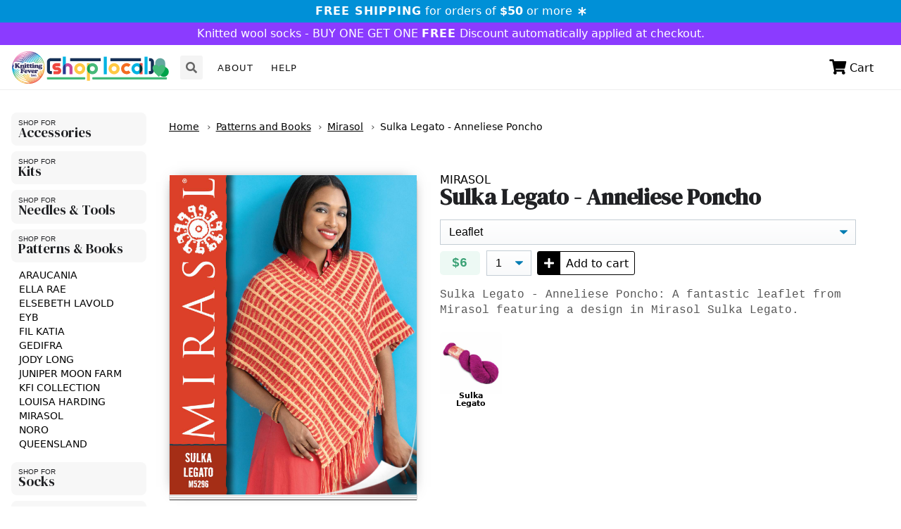

--- FILE ---
content_type: text/html; charset=utf-8
request_url: https://shoplocal.knittingfever.com/products/e-m5296
body_size: 13596
content:
<!doctype html>

<!-- //////////////////////// -->








<!-- //////////////////////// -->

<!-- //////////////////////// -->




<!-- //////////////////////// -->

<!-- //////////////////////// -->




<!-- //////////////////////// -->



<html>
    <head>
        <title>
            Sulka Legato - Anneliese Poncho

        </title>
        <meta charset="utf-8">

        <link rel="shortcut icon" type="image/png" href="//shoplocal.knittingfever.com/cdn/shop/t/5/assets/_img.favicon.png?v=115241555975063852401624320686"/>

        <meta http-equiv="X-UA-Compatible" content="IE=edge,chrome=1">
        <meta name="description" content="Sulka Legato - Anneliese Poncho: A fantastic leaflet from Mirasol featuring a design in Mirasol Sulka Legato.">
        <link rel="canonical" href="https://shoplocal.knittingfever.com/products/e-m5296">
        <meta name="viewport" content="width=device-width,initial-scale=1,shrink-to-fit=no">

        <script>window.performance && window.performance.mark && window.performance.mark('shopify.content_for_header.start');</script><meta id="shopify-digital-wallet" name="shopify-digital-wallet" content="/52321058987/digital_wallets/dialog">
<meta name="shopify-checkout-api-token" content="5a07db5d3d9144e1f248cf26c30473d4">
<meta id="in-context-paypal-metadata" data-shop-id="52321058987" data-venmo-supported="false" data-environment="production" data-locale="en_US" data-paypal-v4="true" data-currency="USD">
<link rel="alternate" type="application/json+oembed" href="https://shoplocal.knittingfever.com/products/e-m5296.oembed">
<script async="async" src="/checkouts/internal/preloads.js?locale=en-US"></script>
<link rel="preconnect" href="https://shop.app" crossorigin="anonymous">
<script async="async" src="https://shop.app/checkouts/internal/preloads.js?locale=en-US&shop_id=52321058987" crossorigin="anonymous"></script>
<script id="apple-pay-shop-capabilities" type="application/json">{"shopId":52321058987,"countryCode":"US","currencyCode":"USD","merchantCapabilities":["supports3DS"],"merchantId":"gid:\/\/shopify\/Shop\/52321058987","merchantName":"Knitting Fever - ShopLocal","requiredBillingContactFields":["postalAddress","email","phone"],"requiredShippingContactFields":["postalAddress","email","phone"],"shippingType":"shipping","supportedNetworks":["visa","masterCard","amex","discover","elo","jcb"],"total":{"type":"pending","label":"Knitting Fever - ShopLocal","amount":"1.00"},"shopifyPaymentsEnabled":true,"supportsSubscriptions":true}</script>
<script id="shopify-features" type="application/json">{"accessToken":"5a07db5d3d9144e1f248cf26c30473d4","betas":["rich-media-storefront-analytics"],"domain":"shoplocal.knittingfever.com","predictiveSearch":true,"shopId":52321058987,"locale":"en"}</script>
<script>var Shopify = Shopify || {};
Shopify.shop = "knitting-fever-shoplocal.myshopify.com";
Shopify.locale = "en";
Shopify.currency = {"active":"USD","rate":"1.0"};
Shopify.country = "US";
Shopify.theme = {"name":"kfi-shoplocal-one","id":120395628715,"schema_name":"Themekit template theme","schema_version":"1.0.0","theme_store_id":null,"role":"main"};
Shopify.theme.handle = "null";
Shopify.theme.style = {"id":null,"handle":null};
Shopify.cdnHost = "shoplocal.knittingfever.com/cdn";
Shopify.routes = Shopify.routes || {};
Shopify.routes.root = "/";</script>
<script type="module">!function(o){(o.Shopify=o.Shopify||{}).modules=!0}(window);</script>
<script>!function(o){function n(){var o=[];function n(){o.push(Array.prototype.slice.apply(arguments))}return n.q=o,n}var t=o.Shopify=o.Shopify||{};t.loadFeatures=n(),t.autoloadFeatures=n()}(window);</script>
<script>
  window.ShopifyPay = window.ShopifyPay || {};
  window.ShopifyPay.apiHost = "shop.app\/pay";
  window.ShopifyPay.redirectState = null;
</script>
<script id="shop-js-analytics" type="application/json">{"pageType":"product"}</script>
<script defer="defer" async type="module" src="//shoplocal.knittingfever.com/cdn/shopifycloud/shop-js/modules/v2/client.init-shop-cart-sync_Bc8-qrdt.en.esm.js"></script>
<script defer="defer" async type="module" src="//shoplocal.knittingfever.com/cdn/shopifycloud/shop-js/modules/v2/chunk.common_CmNk3qlo.esm.js"></script>
<script type="module">
  await import("//shoplocal.knittingfever.com/cdn/shopifycloud/shop-js/modules/v2/client.init-shop-cart-sync_Bc8-qrdt.en.esm.js");
await import("//shoplocal.knittingfever.com/cdn/shopifycloud/shop-js/modules/v2/chunk.common_CmNk3qlo.esm.js");

  window.Shopify.SignInWithShop?.initShopCartSync?.({"fedCMEnabled":true,"windoidEnabled":true});

</script>
<script>
  window.Shopify = window.Shopify || {};
  if (!window.Shopify.featureAssets) window.Shopify.featureAssets = {};
  window.Shopify.featureAssets['shop-js'] = {"shop-cart-sync":["modules/v2/client.shop-cart-sync_DOpY4EW0.en.esm.js","modules/v2/chunk.common_CmNk3qlo.esm.js"],"shop-button":["modules/v2/client.shop-button_CI-s0xGZ.en.esm.js","modules/v2/chunk.common_CmNk3qlo.esm.js"],"init-fed-cm":["modules/v2/client.init-fed-cm_D2vsy40D.en.esm.js","modules/v2/chunk.common_CmNk3qlo.esm.js"],"init-windoid":["modules/v2/client.init-windoid_CXNAd0Cm.en.esm.js","modules/v2/chunk.common_CmNk3qlo.esm.js"],"shop-toast-manager":["modules/v2/client.shop-toast-manager_Cx0C6may.en.esm.js","modules/v2/chunk.common_CmNk3qlo.esm.js"],"shop-cash-offers":["modules/v2/client.shop-cash-offers_CL9Nay2h.en.esm.js","modules/v2/chunk.common_CmNk3qlo.esm.js","modules/v2/chunk.modal_CvhjeixQ.esm.js"],"avatar":["modules/v2/client.avatar_BTnouDA3.en.esm.js"],"init-shop-email-lookup-coordinator":["modules/v2/client.init-shop-email-lookup-coordinator_B9mmbKi4.en.esm.js","modules/v2/chunk.common_CmNk3qlo.esm.js"],"init-shop-cart-sync":["modules/v2/client.init-shop-cart-sync_Bc8-qrdt.en.esm.js","modules/v2/chunk.common_CmNk3qlo.esm.js"],"pay-button":["modules/v2/client.pay-button_Bhm3077V.en.esm.js","modules/v2/chunk.common_CmNk3qlo.esm.js"],"init-customer-accounts-sign-up":["modules/v2/client.init-customer-accounts-sign-up_C7zhr03q.en.esm.js","modules/v2/client.shop-login-button_BbMx65lK.en.esm.js","modules/v2/chunk.common_CmNk3qlo.esm.js","modules/v2/chunk.modal_CvhjeixQ.esm.js"],"init-shop-for-new-customer-accounts":["modules/v2/client.init-shop-for-new-customer-accounts_rLbLSDTe.en.esm.js","modules/v2/client.shop-login-button_BbMx65lK.en.esm.js","modules/v2/chunk.common_CmNk3qlo.esm.js","modules/v2/chunk.modal_CvhjeixQ.esm.js"],"checkout-modal":["modules/v2/client.checkout-modal_Fp9GouFF.en.esm.js","modules/v2/chunk.common_CmNk3qlo.esm.js","modules/v2/chunk.modal_CvhjeixQ.esm.js"],"init-customer-accounts":["modules/v2/client.init-customer-accounts_DkVf8Jdu.en.esm.js","modules/v2/client.shop-login-button_BbMx65lK.en.esm.js","modules/v2/chunk.common_CmNk3qlo.esm.js","modules/v2/chunk.modal_CvhjeixQ.esm.js"],"shop-login-button":["modules/v2/client.shop-login-button_BbMx65lK.en.esm.js","modules/v2/chunk.common_CmNk3qlo.esm.js","modules/v2/chunk.modal_CvhjeixQ.esm.js"],"shop-login":["modules/v2/client.shop-login_B9KWmZaW.en.esm.js","modules/v2/chunk.common_CmNk3qlo.esm.js","modules/v2/chunk.modal_CvhjeixQ.esm.js"],"shop-follow-button":["modules/v2/client.shop-follow-button_B-omSWeu.en.esm.js","modules/v2/chunk.common_CmNk3qlo.esm.js","modules/v2/chunk.modal_CvhjeixQ.esm.js"],"lead-capture":["modules/v2/client.lead-capture_DZQFWrYz.en.esm.js","modules/v2/chunk.common_CmNk3qlo.esm.js","modules/v2/chunk.modal_CvhjeixQ.esm.js"],"payment-terms":["modules/v2/client.payment-terms_Bl_bs7GP.en.esm.js","modules/v2/chunk.common_CmNk3qlo.esm.js","modules/v2/chunk.modal_CvhjeixQ.esm.js"]};
</script>
<script id="__st">var __st={"a":52321058987,"offset":-18000,"reqid":"7f20292f-d491-43cf-b565-3e3ac928871d-1762313042","pageurl":"shoplocal.knittingfever.com\/products\/e-m5296","u":"183ea88b43b6","p":"product","rtyp":"product","rid":7488695042219};</script>
<script>window.ShopifyPaypalV4VisibilityTracking = true;</script>
<script id="captcha-bootstrap">!function(){'use strict';const t='contact',e='account',n='new_comment',o=[[t,t],['blogs',n],['comments',n],[t,'customer']],c=[[e,'customer_login'],[e,'guest_login'],[e,'recover_customer_password'],[e,'create_customer']],r=t=>t.map((([t,e])=>`form[action*='/${t}']:not([data-nocaptcha='true']) input[name='form_type'][value='${e}']`)).join(','),a=t=>()=>t?[...document.querySelectorAll(t)].map((t=>t.form)):[];function s(){const t=[...o],e=r(t);return a(e)}const i='password',u='form_key',d=['recaptcha-v3-token','g-recaptcha-response','h-captcha-response',i],f=()=>{try{return window.sessionStorage}catch{return}},m='__shopify_v',_=t=>t.elements[u];function p(t,e,n=!1){try{const o=window.sessionStorage,c=JSON.parse(o.getItem(e)),{data:r}=function(t){const{data:e,action:n}=t;return t[m]||n?{data:e,action:n}:{data:t,action:n}}(c);for(const[e,n]of Object.entries(r))t.elements[e]&&(t.elements[e].value=n);n&&o.removeItem(e)}catch(o){console.error('form repopulation failed',{error:o})}}const l='form_type',E='cptcha';function T(t){t.dataset[E]=!0}const w=window,h=w.document,L='Shopify',v='ce_forms',y='captcha';let A=!1;((t,e)=>{const n=(g='f06e6c50-85a8-45c8-87d0-21a2b65856fe',I='https://cdn.shopify.com/shopifycloud/storefront-forms-hcaptcha/ce_storefront_forms_captcha_hcaptcha.v1.5.2.iife.js',D={infoText:'Protected by hCaptcha',privacyText:'Privacy',termsText:'Terms'},(t,e,n)=>{const o=w[L][v],c=o.bindForm;if(c)return c(t,g,e,D).then(n);var r;o.q.push([[t,g,e,D],n]),r=I,A||(h.body.append(Object.assign(h.createElement('script'),{id:'captcha-provider',async:!0,src:r})),A=!0)});var g,I,D;w[L]=w[L]||{},w[L][v]=w[L][v]||{},w[L][v].q=[],w[L][y]=w[L][y]||{},w[L][y].protect=function(t,e){n(t,void 0,e),T(t)},Object.freeze(w[L][y]),function(t,e,n,w,h,L){const[v,y,A,g]=function(t,e,n){const i=e?o:[],u=t?c:[],d=[...i,...u],f=r(d),m=r(i),_=r(d.filter((([t,e])=>n.includes(e))));return[a(f),a(m),a(_),s()]}(w,h,L),I=t=>{const e=t.target;return e instanceof HTMLFormElement?e:e&&e.form},D=t=>v().includes(t);t.addEventListener('submit',(t=>{const e=I(t);if(!e)return;const n=D(e)&&!e.dataset.hcaptchaBound&&!e.dataset.recaptchaBound,o=_(e),c=g().includes(e)&&(!o||!o.value);(n||c)&&t.preventDefault(),c&&!n&&(function(t){try{if(!f())return;!function(t){const e=f();if(!e)return;const n=_(t);if(!n)return;const o=n.value;o&&e.removeItem(o)}(t);const e=Array.from(Array(32),(()=>Math.random().toString(36)[2])).join('');!function(t,e){_(t)||t.append(Object.assign(document.createElement('input'),{type:'hidden',name:u})),t.elements[u].value=e}(t,e),function(t,e){const n=f();if(!n)return;const o=[...t.querySelectorAll(`input[type='${i}']`)].map((({name:t})=>t)),c=[...d,...o],r={};for(const[a,s]of new FormData(t).entries())c.includes(a)||(r[a]=s);n.setItem(e,JSON.stringify({[m]:1,action:t.action,data:r}))}(t,e)}catch(e){console.error('failed to persist form',e)}}(e),e.submit())}));const S=(t,e)=>{t&&!t.dataset[E]&&(n(t,e.some((e=>e===t))),T(t))};for(const o of['focusin','change'])t.addEventListener(o,(t=>{const e=I(t);D(e)&&S(e,y())}));const B=e.get('form_key'),M=e.get(l),P=B&&M;t.addEventListener('DOMContentLoaded',(()=>{const t=y();if(P)for(const e of t)e.elements[l].value===M&&p(e,B);[...new Set([...A(),...v().filter((t=>'true'===t.dataset.shopifyCaptcha))])].forEach((e=>S(e,t)))}))}(h,new URLSearchParams(w.location.search),n,t,e,['guest_login'])})(!0,!0)}();</script>
<script integrity="sha256-52AcMU7V7pcBOXWImdc/TAGTFKeNjmkeM1Pvks/DTgc=" data-source-attribution="shopify.loadfeatures" defer="defer" src="//shoplocal.knittingfever.com/cdn/shopifycloud/storefront/assets/storefront/load_feature-81c60534.js" crossorigin="anonymous"></script>
<script crossorigin="anonymous" defer="defer" src="//shoplocal.knittingfever.com/cdn/shopifycloud/storefront/assets/shopify_pay/storefront-65b4c6d7.js?v=20250812"></script>
<script data-source-attribution="shopify.dynamic_checkout.dynamic.init">var Shopify=Shopify||{};Shopify.PaymentButton=Shopify.PaymentButton||{isStorefrontPortableWallets:!0,init:function(){window.Shopify.PaymentButton.init=function(){};var t=document.createElement("script");t.src="https://shoplocal.knittingfever.com/cdn/shopifycloud/portable-wallets/latest/portable-wallets.en.js",t.type="module",document.head.appendChild(t)}};
</script>
<script data-source-attribution="shopify.dynamic_checkout.buyer_consent">
  function portableWalletsHideBuyerConsent(e){var t=document.getElementById("shopify-buyer-consent"),n=document.getElementById("shopify-subscription-policy-button");t&&n&&(t.classList.add("hidden"),t.setAttribute("aria-hidden","true"),n.removeEventListener("click",e))}function portableWalletsShowBuyerConsent(e){var t=document.getElementById("shopify-buyer-consent"),n=document.getElementById("shopify-subscription-policy-button");t&&n&&(t.classList.remove("hidden"),t.removeAttribute("aria-hidden"),n.addEventListener("click",e))}window.Shopify?.PaymentButton&&(window.Shopify.PaymentButton.hideBuyerConsent=portableWalletsHideBuyerConsent,window.Shopify.PaymentButton.showBuyerConsent=portableWalletsShowBuyerConsent);
</script>
<script data-source-attribution="shopify.dynamic_checkout.cart.bootstrap">document.addEventListener("DOMContentLoaded",(function(){function t(){return document.querySelector("shopify-accelerated-checkout-cart, shopify-accelerated-checkout")}if(t())Shopify.PaymentButton.init();else{new MutationObserver((function(e,n){t()&&(Shopify.PaymentButton.init(),n.disconnect())})).observe(document.body,{childList:!0,subtree:!0})}}));
</script>
<link id="shopify-accelerated-checkout-styles" rel="stylesheet" media="screen" href="https://shoplocal.knittingfever.com/cdn/shopifycloud/portable-wallets/latest/accelerated-checkout-backwards-compat.css" crossorigin="anonymous">
<style id="shopify-accelerated-checkout-cart">
        #shopify-buyer-consent {
  margin-top: 1em;
  display: inline-block;
  width: 100%;
}

#shopify-buyer-consent.hidden {
  display: none;
}

#shopify-subscription-policy-button {
  background: none;
  border: none;
  padding: 0;
  text-decoration: underline;
  font-size: inherit;
  cursor: pointer;
}

#shopify-subscription-policy-button::before {
  box-shadow: none;
}

      </style>

<script>window.performance && window.performance.mark && window.performance.mark('shopify.content_for_header.end');</script>


        <link rel="preconnect" href="https://fonts.gstatic.com">
        <link href="https://fonts.googleapis.com/css2?family=DM+Serif+Display:ital@0;1&display=swap" rel="stylesheet">

        <link href="//shoplocal.knittingfever.com/cdn/shop/t/5/assets/_css.reset.css?v=164228270666725246621624320692" rel="stylesheet" type="text/css" media="all" />
        <link href="//shoplocal.knittingfever.com/cdn/shop/t/5/assets/_css.base.css?v=24046591068818260841624320697" rel="stylesheet" type="text/css" media="all" />
        <link href="//shoplocal.knittingfever.com/cdn/shop/t/5/assets/_css.merged.css?v=51472902941003034551624320663" rel="stylesheet" type="text/css" media="all" />
        <link href="//shoplocal.knittingfever.com/cdn/shop/t/5/assets/_css.generated.css?v=125413875021435404941624320682" rel="stylesheet" type="text/css" media="all" />
        <link href="//shoplocal.knittingfever.com/cdn/shop/t/5/assets/_css.jquery.modal.min.css?v=48872924042051345371624320674" rel="stylesheet" type="text/css" media="all" />
        <link href="//shoplocal.knittingfever.com/cdn/shop/t/5/assets/_css.selectize.css?v=154040385990042494381624320701" rel="stylesheet" type="text/css" media="all" />
        <link href="//shoplocal.knittingfever.com/cdn/shop/t/5/assets/_css.application.css?v=98245664390939286381749825458" rel="stylesheet" type="text/css" media="all" />

        
            <style>#admin-bar-iframe { display: none!important; }</style>
        

        <script src="https://kit.fontawesome.com/83aca8b965.js" crossorigin="anonymous"></script>


        <script src="//ajax.googleapis.com/ajax/libs/jquery/3.5.1/jquery.min.js" type="text/javascript"></script>
        <script src="//shoplocal.knittingfever.com/cdn/shopifycloud/storefront/assets/themes_support/api.jquery-7ab1a3a4.js" type="text/javascript"></script>

        <script src="//shoplocal.knittingfever.com/cdn/shop/t/5/assets/_js.confetti.js?v=94306554837373188761624320673" type="text/javascript"></script>
        <script src="//shoplocal.knittingfever.com/cdn/shop/t/5/assets/_js.jquery.zoom.min.js?v=127655014540499679121624320663" type="text/javascript"></script>
        <script src="//shoplocal.knittingfever.com/cdn/shop/t/5/assets/_js.jquery.modal.min.js?v=164639321666626864861624320666" type="text/javascript"></script>
        <script src="//shoplocal.knittingfever.com/cdn/shop/t/5/assets/_js.selectize.min.js?v=65081682558386119801624320676" type="text/javascript"></script>
        <script src="//shoplocal.knittingfever.com/cdn/shop/t/5/assets/_js.core.js?v=87373842599917771621624320681" type="text/javascript"></script>
        <script src="//shoplocal.knittingfever.com/cdn/shop/t/5/assets/_js.application.js?v=131899511693587331731761263623" type="text/javascript"></script>




    <meta property="og:image" content="https://cdn.shopify.com/s/files/1/0523/2105/8987/files/img.sl-logo-horizontal.png?height=628&pad_color=fff&v=1618587731&width=1200" />
<meta property="og:image:secure_url" content="https://cdn.shopify.com/s/files/1/0523/2105/8987/files/img.sl-logo-horizontal.png?height=628&pad_color=fff&v=1618587731&width=1200" />
<meta property="og:image:width" content="1200" />
<meta property="og:image:height" content="628" />
<link href="https://monorail-edge.shopifysvc.com" rel="dns-prefetch">
<script>(function(){if ("sendBeacon" in navigator && "performance" in window) {try {var session_token_from_headers = performance.getEntriesByType('navigation')[0].serverTiming.find(x => x.name == '_s').description;} catch {var session_token_from_headers = undefined;}var session_cookie_matches = document.cookie.match(/_shopify_s=([^;]*)/);var session_token_from_cookie = session_cookie_matches && session_cookie_matches.length === 2 ? session_cookie_matches[1] : "";var session_token = session_token_from_headers || session_token_from_cookie || "";function handle_abandonment_event(e) {var entries = performance.getEntries().filter(function(entry) {return /monorail-edge.shopifysvc.com/.test(entry.name);});if (!window.abandonment_tracked && entries.length === 0) {window.abandonment_tracked = true;var currentMs = Date.now();var navigation_start = performance.timing.navigationStart;var payload = {shop_id: 52321058987,url: window.location.href,navigation_start,duration: currentMs - navigation_start,session_token,page_type: "product"};window.navigator.sendBeacon("https://monorail-edge.shopifysvc.com/v1/produce", JSON.stringify({schema_id: "online_store_buyer_site_abandonment/1.1",payload: payload,metadata: {event_created_at_ms: currentMs,event_sent_at_ms: currentMs}}));}}window.addEventListener('pagehide', handle_abandonment_event);}}());</script>
<script id="web-pixels-manager-setup">(function e(e,d,r,n,o){if(void 0===o&&(o={}),!Boolean(null===(a=null===(i=window.Shopify)||void 0===i?void 0:i.analytics)||void 0===a?void 0:a.replayQueue)){var i,a;window.Shopify=window.Shopify||{};var t=window.Shopify;t.analytics=t.analytics||{};var s=t.analytics;s.replayQueue=[],s.publish=function(e,d,r){return s.replayQueue.push([e,d,r]),!0};try{self.performance.mark("wpm:start")}catch(e){}var l=function(){var e={modern:/Edge?\/(1{2}[4-9]|1[2-9]\d|[2-9]\d{2}|\d{4,})\.\d+(\.\d+|)|Firefox\/(1{2}[4-9]|1[2-9]\d|[2-9]\d{2}|\d{4,})\.\d+(\.\d+|)|Chrom(ium|e)\/(9{2}|\d{3,})\.\d+(\.\d+|)|(Maci|X1{2}).+ Version\/(15\.\d+|(1[6-9]|[2-9]\d|\d{3,})\.\d+)([,.]\d+|)( \(\w+\)|)( Mobile\/\w+|) Safari\/|Chrome.+OPR\/(9{2}|\d{3,})\.\d+\.\d+|(CPU[ +]OS|iPhone[ +]OS|CPU[ +]iPhone|CPU IPhone OS|CPU iPad OS)[ +]+(15[._]\d+|(1[6-9]|[2-9]\d|\d{3,})[._]\d+)([._]\d+|)|Android:?[ /-](13[3-9]|1[4-9]\d|[2-9]\d{2}|\d{4,})(\.\d+|)(\.\d+|)|Android.+Firefox\/(13[5-9]|1[4-9]\d|[2-9]\d{2}|\d{4,})\.\d+(\.\d+|)|Android.+Chrom(ium|e)\/(13[3-9]|1[4-9]\d|[2-9]\d{2}|\d{4,})\.\d+(\.\d+|)|SamsungBrowser\/([2-9]\d|\d{3,})\.\d+/,legacy:/Edge?\/(1[6-9]|[2-9]\d|\d{3,})\.\d+(\.\d+|)|Firefox\/(5[4-9]|[6-9]\d|\d{3,})\.\d+(\.\d+|)|Chrom(ium|e)\/(5[1-9]|[6-9]\d|\d{3,})\.\d+(\.\d+|)([\d.]+$|.*Safari\/(?![\d.]+ Edge\/[\d.]+$))|(Maci|X1{2}).+ Version\/(10\.\d+|(1[1-9]|[2-9]\d|\d{3,})\.\d+)([,.]\d+|)( \(\w+\)|)( Mobile\/\w+|) Safari\/|Chrome.+OPR\/(3[89]|[4-9]\d|\d{3,})\.\d+\.\d+|(CPU[ +]OS|iPhone[ +]OS|CPU[ +]iPhone|CPU IPhone OS|CPU iPad OS)[ +]+(10[._]\d+|(1[1-9]|[2-9]\d|\d{3,})[._]\d+)([._]\d+|)|Android:?[ /-](13[3-9]|1[4-9]\d|[2-9]\d{2}|\d{4,})(\.\d+|)(\.\d+|)|Mobile Safari.+OPR\/([89]\d|\d{3,})\.\d+\.\d+|Android.+Firefox\/(13[5-9]|1[4-9]\d|[2-9]\d{2}|\d{4,})\.\d+(\.\d+|)|Android.+Chrom(ium|e)\/(13[3-9]|1[4-9]\d|[2-9]\d{2}|\d{4,})\.\d+(\.\d+|)|Android.+(UC? ?Browser|UCWEB|U3)[ /]?(15\.([5-9]|\d{2,})|(1[6-9]|[2-9]\d|\d{3,})\.\d+)\.\d+|SamsungBrowser\/(5\.\d+|([6-9]|\d{2,})\.\d+)|Android.+MQ{2}Browser\/(14(\.(9|\d{2,})|)|(1[5-9]|[2-9]\d|\d{3,})(\.\d+|))(\.\d+|)|K[Aa][Ii]OS\/(3\.\d+|([4-9]|\d{2,})\.\d+)(\.\d+|)/},d=e.modern,r=e.legacy,n=navigator.userAgent;return n.match(d)?"modern":n.match(r)?"legacy":"unknown"}(),u="modern"===l?"modern":"legacy",c=(null!=n?n:{modern:"",legacy:""})[u],f=function(e){return[e.baseUrl,"/wpm","/b",e.hashVersion,"modern"===e.buildTarget?"m":"l",".js"].join("")}({baseUrl:d,hashVersion:r,buildTarget:u}),m=function(e){var d=e.version,r=e.bundleTarget,n=e.surface,o=e.pageUrl,i=e.monorailEndpoint;return{emit:function(e){var a=e.status,t=e.errorMsg,s=(new Date).getTime(),l=JSON.stringify({metadata:{event_sent_at_ms:s},events:[{schema_id:"web_pixels_manager_load/3.1",payload:{version:d,bundle_target:r,page_url:o,status:a,surface:n,error_msg:t},metadata:{event_created_at_ms:s}}]});if(!i)return console&&console.warn&&console.warn("[Web Pixels Manager] No Monorail endpoint provided, skipping logging."),!1;try{return self.navigator.sendBeacon.bind(self.navigator)(i,l)}catch(e){}var u=new XMLHttpRequest;try{return u.open("POST",i,!0),u.setRequestHeader("Content-Type","text/plain"),u.send(l),!0}catch(e){return console&&console.warn&&console.warn("[Web Pixels Manager] Got an unhandled error while logging to Monorail."),!1}}}}({version:r,bundleTarget:l,surface:e.surface,pageUrl:self.location.href,monorailEndpoint:e.monorailEndpoint});try{o.browserTarget=l,function(e){var d=e.src,r=e.async,n=void 0===r||r,o=e.onload,i=e.onerror,a=e.sri,t=e.scriptDataAttributes,s=void 0===t?{}:t,l=document.createElement("script"),u=document.querySelector("head"),c=document.querySelector("body");if(l.async=n,l.src=d,a&&(l.integrity=a,l.crossOrigin="anonymous"),s)for(var f in s)if(Object.prototype.hasOwnProperty.call(s,f))try{l.dataset[f]=s[f]}catch(e){}if(o&&l.addEventListener("load",o),i&&l.addEventListener("error",i),u)u.appendChild(l);else{if(!c)throw new Error("Did not find a head or body element to append the script");c.appendChild(l)}}({src:f,async:!0,onload:function(){if(!function(){var e,d;return Boolean(null===(d=null===(e=window.Shopify)||void 0===e?void 0:e.analytics)||void 0===d?void 0:d.initialized)}()){var d=window.webPixelsManager.init(e)||void 0;if(d){var r=window.Shopify.analytics;r.replayQueue.forEach((function(e){var r=e[0],n=e[1],o=e[2];d.publishCustomEvent(r,n,o)})),r.replayQueue=[],r.publish=d.publishCustomEvent,r.visitor=d.visitor,r.initialized=!0}}},onerror:function(){return m.emit({status:"failed",errorMsg:"".concat(f," has failed to load")})},sri:function(e){var d=/^sha384-[A-Za-z0-9+/=]+$/;return"string"==typeof e&&d.test(e)}(c)?c:"",scriptDataAttributes:o}),m.emit({status:"loading"})}catch(e){m.emit({status:"failed",errorMsg:(null==e?void 0:e.message)||"Unknown error"})}}})({shopId: 52321058987,storefrontBaseUrl: "https://shoplocal.knittingfever.com",extensionsBaseUrl: "https://extensions.shopifycdn.com/cdn/shopifycloud/web-pixels-manager",monorailEndpoint: "https://monorail-edge.shopifysvc.com/unstable/produce_batch",surface: "storefront-renderer",enabledBetaFlags: ["2dca8a86"],webPixelsConfigList: [{"id":"shopify-app-pixel","configuration":"{}","eventPayloadVersion":"v1","runtimeContext":"STRICT","scriptVersion":"0450","apiClientId":"shopify-pixel","type":"APP","privacyPurposes":["ANALYTICS","MARKETING"]},{"id":"shopify-custom-pixel","eventPayloadVersion":"v1","runtimeContext":"LAX","scriptVersion":"0450","apiClientId":"shopify-pixel","type":"CUSTOM","privacyPurposes":["ANALYTICS","MARKETING"]}],isMerchantRequest: false,initData: {"shop":{"name":"Knitting Fever - ShopLocal","paymentSettings":{"currencyCode":"USD"},"myshopifyDomain":"knitting-fever-shoplocal.myshopify.com","countryCode":"US","storefrontUrl":"https:\/\/shoplocal.knittingfever.com"},"customer":null,"cart":null,"checkout":null,"productVariants":[{"price":{"amount":6.0,"currencyCode":"USD"},"product":{"title":"Sulka Legato - Anneliese Poncho","vendor":"Mirasol","id":"7488695042219","untranslatedTitle":"Sulka Legato - Anneliese Poncho","url":"\/products\/e-m5296","type":"Patterns and Books"},"id":"42269336240299","image":null,"sku":"E-M5296","title":"Leaflet","untranslatedTitle":"Leaflet"}],"purchasingCompany":null},},"https://shoplocal.knittingfever.com/cdn","5303c62bw494ab25dp0d72f2dcm48e21f5a",{"modern":"","legacy":""},{"shopId":"52321058987","storefrontBaseUrl":"https:\/\/shoplocal.knittingfever.com","extensionBaseUrl":"https:\/\/extensions.shopifycdn.com\/cdn\/shopifycloud\/web-pixels-manager","surface":"storefront-renderer","enabledBetaFlags":"[\"2dca8a86\"]","isMerchantRequest":"false","hashVersion":"5303c62bw494ab25dp0d72f2dcm48e21f5a","publish":"custom","events":"[[\"page_viewed\",{}],[\"product_viewed\",{\"productVariant\":{\"price\":{\"amount\":6.0,\"currencyCode\":\"USD\"},\"product\":{\"title\":\"Sulka Legato - Anneliese Poncho\",\"vendor\":\"Mirasol\",\"id\":\"7488695042219\",\"untranslatedTitle\":\"Sulka Legato - Anneliese Poncho\",\"url\":\"\/products\/e-m5296\",\"type\":\"Patterns and Books\"},\"id\":\"42269336240299\",\"image\":null,\"sku\":\"E-M5296\",\"title\":\"Leaflet\",\"untranslatedTitle\":\"Leaflet\"}}]]"});</script><script>
  window.ShopifyAnalytics = window.ShopifyAnalytics || {};
  window.ShopifyAnalytics.meta = window.ShopifyAnalytics.meta || {};
  window.ShopifyAnalytics.meta.currency = 'USD';
  var meta = {"product":{"id":7488695042219,"gid":"gid:\/\/shopify\/Product\/7488695042219","vendor":"Mirasol","type":"Patterns and Books","variants":[{"id":42269336240299,"price":600,"name":"Sulka Legato - Anneliese Poncho - Leaflet","public_title":"Leaflet","sku":"E-M5296"}],"remote":false},"page":{"pageType":"product","resourceType":"product","resourceId":7488695042219}};
  for (var attr in meta) {
    window.ShopifyAnalytics.meta[attr] = meta[attr];
  }
</script>
<script class="analytics">
  (function () {
    var customDocumentWrite = function(content) {
      var jquery = null;

      if (window.jQuery) {
        jquery = window.jQuery;
      } else if (window.Checkout && window.Checkout.$) {
        jquery = window.Checkout.$;
      }

      if (jquery) {
        jquery('body').append(content);
      }
    };

    var hasLoggedConversion = function(token) {
      if (token) {
        return document.cookie.indexOf('loggedConversion=' + token) !== -1;
      }
      return false;
    }

    var setCookieIfConversion = function(token) {
      if (token) {
        var twoMonthsFromNow = new Date(Date.now());
        twoMonthsFromNow.setMonth(twoMonthsFromNow.getMonth() + 2);

        document.cookie = 'loggedConversion=' + token + '; expires=' + twoMonthsFromNow;
      }
    }

    var trekkie = window.ShopifyAnalytics.lib = window.trekkie = window.trekkie || [];
    if (trekkie.integrations) {
      return;
    }
    trekkie.methods = [
      'identify',
      'page',
      'ready',
      'track',
      'trackForm',
      'trackLink'
    ];
    trekkie.factory = function(method) {
      return function() {
        var args = Array.prototype.slice.call(arguments);
        args.unshift(method);
        trekkie.push(args);
        return trekkie;
      };
    };
    for (var i = 0; i < trekkie.methods.length; i++) {
      var key = trekkie.methods[i];
      trekkie[key] = trekkie.factory(key);
    }
    trekkie.load = function(config) {
      trekkie.config = config || {};
      trekkie.config.initialDocumentCookie = document.cookie;
      var first = document.getElementsByTagName('script')[0];
      var script = document.createElement('script');
      script.type = 'text/javascript';
      script.onerror = function(e) {
        var scriptFallback = document.createElement('script');
        scriptFallback.type = 'text/javascript';
        scriptFallback.onerror = function(error) {
                var Monorail = {
      produce: function produce(monorailDomain, schemaId, payload) {
        var currentMs = new Date().getTime();
        var event = {
          schema_id: schemaId,
          payload: payload,
          metadata: {
            event_created_at_ms: currentMs,
            event_sent_at_ms: currentMs
          }
        };
        return Monorail.sendRequest("https://" + monorailDomain + "/v1/produce", JSON.stringify(event));
      },
      sendRequest: function sendRequest(endpointUrl, payload) {
        // Try the sendBeacon API
        if (window && window.navigator && typeof window.navigator.sendBeacon === 'function' && typeof window.Blob === 'function' && !Monorail.isIos12()) {
          var blobData = new window.Blob([payload], {
            type: 'text/plain'
          });

          if (window.navigator.sendBeacon(endpointUrl, blobData)) {
            return true;
          } // sendBeacon was not successful

        } // XHR beacon

        var xhr = new XMLHttpRequest();

        try {
          xhr.open('POST', endpointUrl);
          xhr.setRequestHeader('Content-Type', 'text/plain');
          xhr.send(payload);
        } catch (e) {
          console.log(e);
        }

        return false;
      },
      isIos12: function isIos12() {
        return window.navigator.userAgent.lastIndexOf('iPhone; CPU iPhone OS 12_') !== -1 || window.navigator.userAgent.lastIndexOf('iPad; CPU OS 12_') !== -1;
      }
    };
    Monorail.produce('monorail-edge.shopifysvc.com',
      'trekkie_storefront_load_errors/1.1',
      {shop_id: 52321058987,
      theme_id: 120395628715,
      app_name: "storefront",
      context_url: window.location.href,
      source_url: "//shoplocal.knittingfever.com/cdn/s/trekkie.storefront.5ad93876886aa0a32f5bade9f25632a26c6f183a.min.js"});

        };
        scriptFallback.async = true;
        scriptFallback.src = '//shoplocal.knittingfever.com/cdn/s/trekkie.storefront.5ad93876886aa0a32f5bade9f25632a26c6f183a.min.js';
        first.parentNode.insertBefore(scriptFallback, first);
      };
      script.async = true;
      script.src = '//shoplocal.knittingfever.com/cdn/s/trekkie.storefront.5ad93876886aa0a32f5bade9f25632a26c6f183a.min.js';
      first.parentNode.insertBefore(script, first);
    };
    trekkie.load(
      {"Trekkie":{"appName":"storefront","development":false,"defaultAttributes":{"shopId":52321058987,"isMerchantRequest":null,"themeId":120395628715,"themeCityHash":"8550663815400292537","contentLanguage":"en","currency":"USD","eventMetadataId":"f164676d-cd5d-4967-941d-de86662013ea"},"isServerSideCookieWritingEnabled":true,"monorailRegion":"shop_domain","enabledBetaFlags":["f0df213a"]},"Session Attribution":{},"S2S":{"facebookCapiEnabled":false,"source":"trekkie-storefront-renderer","apiClientId":580111}}
    );

    var loaded = false;
    trekkie.ready(function() {
      if (loaded) return;
      loaded = true;

      window.ShopifyAnalytics.lib = window.trekkie;

      var originalDocumentWrite = document.write;
      document.write = customDocumentWrite;
      try { window.ShopifyAnalytics.merchantGoogleAnalytics.call(this); } catch(error) {};
      document.write = originalDocumentWrite;

      window.ShopifyAnalytics.lib.page(null,{"pageType":"product","resourceType":"product","resourceId":7488695042219,"shopifyEmitted":true});

      var match = window.location.pathname.match(/checkouts\/(.+)\/(thank_you|post_purchase)/)
      var token = match? match[1]: undefined;
      if (!hasLoggedConversion(token)) {
        setCookieIfConversion(token);
        window.ShopifyAnalytics.lib.track("Viewed Product",{"currency":"USD","variantId":42269336240299,"productId":7488695042219,"productGid":"gid:\/\/shopify\/Product\/7488695042219","name":"Sulka Legato - Anneliese Poncho - Leaflet","price":"6.00","sku":"E-M5296","brand":"Mirasol","variant":"Leaflet","category":"Patterns and Books","nonInteraction":true,"remote":false},undefined,undefined,{"shopifyEmitted":true});
      window.ShopifyAnalytics.lib.track("monorail:\/\/trekkie_storefront_viewed_product\/1.1",{"currency":"USD","variantId":42269336240299,"productId":7488695042219,"productGid":"gid:\/\/shopify\/Product\/7488695042219","name":"Sulka Legato - Anneliese Poncho - Leaflet","price":"6.00","sku":"E-M5296","brand":"Mirasol","variant":"Leaflet","category":"Patterns and Books","nonInteraction":true,"remote":false,"referer":"https:\/\/shoplocal.knittingfever.com\/products\/e-m5296"});
      }
    });


        var eventsListenerScript = document.createElement('script');
        eventsListenerScript.async = true;
        eventsListenerScript.src = "//shoplocal.knittingfever.com/cdn/shopifycloud/storefront/assets/shop_events_listener-3da45d37.js";
        document.getElementsByTagName('head')[0].appendChild(eventsListenerScript);

})();</script>
<script
  defer
  src="https://shoplocal.knittingfever.com/cdn/shopifycloud/perf-kit/shopify-perf-kit-2.1.2.min.js"
  data-application="storefront-renderer"
  data-shop-id="52321058987"
  data-render-region="gcp-us-central1"
  data-page-type="product"
  data-theme-instance-id="120395628715"
  data-theme-name="Themekit template theme"
  data-theme-version="1.0.0"
  data-monorail-region="shop_domain"
  data-resource-timing-sampling-rate="10"
  data-shs="true"
  data-shs-beacon="true"
  data-shs-export-with-fetch="true"
  data-shs-logs-sample-rate="1"
></script>
</head>

    <body class="zero-scroll product">




        <script type="application/json" id="cartAttr">
            {
                "currency": {
                    "iso_code": "USD",
                    "symbol": "$",
                    "name": "United States Dollar"
                }
            }
        </script>



        <script>



        </script>

        <div id="bannerBox">


            
            <!--
                <div class="banner-row lys-promo hero">
                    <div>
                        <div class="fsize-3 deco-1 weight100 ">Celebrate LYS DAY with <span class="weight900" style="letter-spacing:1px;">20% OFF</span> - store-wide!</div>
                        <div class="italics pad-tb-3">Discount applied automatically during checkout.</div>
                        <div class="fsize-3 deco-1">Happy Shopping!</div>
                    </div>

                </div>
            -->
            


            
            <a class="banner-row free-ship" href="https://shoplocal.knittingfever.com/pages/help#shipping-free">
                <span><span class="weight900" style="letter-spacing:1px;">FREE SHIPPING</span> for orders of <span class="weight700">$50</span> or more</span>
                <i class="fa fa-asterisk fsize-p75 mar-left-p5"></i>
            </a>
            

            

            
            <div class="banner-row promo">
                <span>Knitted wool socks - BUY ONE GET ONE <span class="weight900" style="letter-spacing:1px;">FREE</span> Discount automatically applied at checkout.</span>
            </div>
            







        </div>

        <div id="siteHeader">




            <nav id="mainNav" aria-label="Main Navigation">

                <div id="menuSearch">

                    <div class="fr v-center input-wrap" role="search" aria-label="Product">
                        <label for="searchBox" class="search-icon" title="Product Search"><i class="fa fa-search"></i></label>
                        <input
                            class="ae search-box grow"
                            spellcheck="false"
                            type="text"
                            value=""
                            id="searchBox"

                            aria-label="Product search"
                            aria-autocomplete="list"
                            role="combobox"
                            aria-expanded="false"
                            aria-owns="resultsListBox"
                            aria-expanded="false"
                        />

                    </div>

                    <template id="menuSerachResultItem">
                        <li class="result-item" aria-selected="false" tabindex="0">
                            <a class="whole-item" tabindex="0">
                                <div class="result-img" style="background-image:url(//shoplocal.knittingfever.com/cdn/shop/t/5/assets/_img.noimg-sq.jpg?v=32568069117000556041624320665)">
                                </div>
                                <div class="result-info">
                                    <div class="small-header"></div>
                                    <div class="result-title"></div>
                                    <div class="result-descr"></div>
                                </div>
                            </a>
                        </li>
                    </template>
                    <template id="menuSearchMoreResultsItem">
                        <li class="result-item full-search-item"  tabindex="0">
                            <a class="ae-btn expand search-url base" href="/search?type=product&q=" tabindex="0">
                                See all results for '<span class="qt"></span>'
                            </a>
                        </li>
                    </template>



                    <div class="results-panel init">
                        <div class="load-indicator"><i class="fa fa-circle-notch fa-spin spinner"></i></div>
                        <div class="no-results-msg">No results</div>
                        <ul class="results-list" role="listbox" id="resultsListBox"></ul>
                    </div>

                </div>


                <label class="main-nav-toggle" tabindex="0" for="mainNavToggle"><i class="fa fa-bars"></i></label>
                <input class="main-nav-toggle-cb" id="mainNavToggle" type="checkbox" />
                <ul class="main-nav-list">


                    



                    <li>
                        <a href="/pages/about" class="item-handle" tabindex="0">About</a>
                    </li>


                    <li>
                        <a href="/pages/help" class="item-handle" tabindex="0">Help</a>
                    </li>



                </ul>







                <div class="site-title">
                    <a class="" href="/" style="background-image:url(//shoplocal.knittingfever.com/cdn/shop/t/5/assets/_img.sl-logo-horizontal.svg?v=152265778580925687711624320691)"></a>
                </div>



                <div id="presetShopSupport">
                    
                    <div class="detail">
                        <i class="fa fa-times-circle color-red clear-icon fsize-p75"></i>
                        <span class="prefix">Supporting</span>
                        <span class="shop-name"></span>
                        <div class="shop-city-state"><span class="shop-city"></span><span class="shop-state"></span></div>
                    </div>

                    

                </div>

                <a id="menuCart" class="" href="/cart" title="My cart" aria-label="Review your shopping cart">
                        <div>
                            <i class="cart-icon fa fa-shopping-cart fa-lg"></i>
                            <span class="hm">Cart</span>
                            <span class="item-count mono"></span>
                        </div>

                </a>



            </nav>
        </div>

        <div class="main-dimmer"></div>














        <main role="main" id="mainContent">

            
            <div class="site-title-sm">
                <a class="" href="/" style="background-image:url(//shoplocal.knittingfever.com/cdn/shop/t/5/assets/_img.sl-logo-horizontal.svg?v=152265778580925687711624320691)"></a>
            </div>
            

            

            <aside role="complementary" title="Shopping Navigation" id="sideNavigation">
                <nav id="shoppingNav" aria-label="Shop Navigation">

                    <div class="nav-inner">
                        <h1 aria-label="Browse by product type and brand" title="Browse by product type and brand"></h1>

                        <section class="side-nav-block product-type" data-assumed="patterns-and-books">
                            <div class="section-body">
                                <ul class="link-list">


                                    <template id="sidebarVendorBaseList">
                                        <ul class="item-type-filter-sublist" data-tag_group="bn">

                                            
                                                

                                            <li data-vendor_handle="araucania" class="">
                                                <a href="/collections/patterns-and-books?constraint=bn-__-araucania" aria-label="Browse Patterns and Books from Araucania" title="Browse Patterns and Books from Araucania" class="list-link bn">
                                                    Araucania
                                                    
                                                </a>
                                            </li>
                                            
                                                

                                            <li data-vendor_handle="elizabeth-austen" class="">
                                                <a href="/collections/patterns-and-books?constraint=bn-__-elizabeth-austen" aria-label="Browse Patterns and Books from Elizabeth Austen" title="Browse Patterns and Books from Elizabeth Austen" class="list-link bn">
                                                    Elizabeth Austen
                                                    
                                                </a>
                                            </li>
                                            
                                                

                                            <li data-vendor_handle="ella-rae" class="">
                                                <a href="/collections/patterns-and-books?constraint=bn-__-ella-rae" aria-label="Browse Patterns and Books from Ella Rae" title="Browse Patterns and Books from Ella Rae" class="list-link bn">
                                                    Ella Rae
                                                    
                                                </a>
                                            </li>
                                            
                                                

                                            <li data-vendor_handle="elsebeth-lavold" class="">
                                                <a href="/collections/patterns-and-books?constraint=bn-__-elsebeth-lavold" aria-label="Browse Patterns and Books from Elsebeth Lavold" title="Browse Patterns and Books from Elsebeth Lavold" class="list-link bn">
                                                    Elsebeth Lavold
                                                    
                                                </a>
                                            </li>
                                            
                                                

                                            <li data-vendor_handle="eyb" class="">
                                                <a href="/collections/patterns-and-books?constraint=bn-__-eyb" aria-label="Browse Patterns and Books from EYB" title="Browse Patterns and Books from EYB" class="list-link bn">
                                                    EYB
                                                    
                                                </a>
                                            </li>
                                            
                                                

                                            <li data-vendor_handle="fil-katia" class="">
                                                <a href="/collections/patterns-and-books?constraint=bn-__-fil-katia" aria-label="Browse Patterns and Books from Fil Katia" title="Browse Patterns and Books from Fil Katia" class="list-link bn">
                                                    Fil Katia
                                                    
                                                </a>
                                            </li>
                                            
                                                

                                            <li data-vendor_handle="gedifra" class="">
                                                <a href="/collections/patterns-and-books?constraint=bn-__-gedifra" aria-label="Browse Patterns and Books from Gedifra" title="Browse Patterns and Books from Gedifra" class="list-link bn">
                                                    Gedifra
                                                    
                                                </a>
                                            </li>
                                            
                                                

                                            <li data-vendor_handle="jody-long" class="">
                                                <a href="/collections/patterns-and-books?constraint=bn-__-jody-long" aria-label="Browse Patterns and Books from Jody Long" title="Browse Patterns and Books from Jody Long" class="list-link bn">
                                                    Jody Long
                                                    
                                                </a>
                                            </li>
                                            
                                                

                                            <li data-vendor_handle="juniper-moon-farm" class="">
                                                <a href="/collections/patterns-and-books?constraint=bn-__-juniper-moon-farm" aria-label="Browse Patterns and Books from Juniper Moon Farm" title="Browse Patterns and Books from Juniper Moon Farm" class="list-link bn">
                                                    Juniper Moon Farm
                                                    
                                                </a>
                                            </li>
                                            
                                                

                                            <li data-vendor_handle="kfi-collection" class="">
                                                <a href="/collections/patterns-and-books?constraint=bn-__-kfi-collection" aria-label="Browse Patterns and Books from KFI Collection" title="Browse Patterns and Books from KFI Collection" class="list-link bn">
                                                    KFI Collection
                                                    
                                                </a>
                                            </li>
                                            
                                                

                                            <li data-vendor_handle="louisa-harding" class="">
                                                <a href="/collections/patterns-and-books?constraint=bn-__-louisa-harding" aria-label="Browse Patterns and Books from Louisa Harding" title="Browse Patterns and Books from Louisa Harding" class="list-link bn">
                                                    Louisa Harding
                                                    
                                                </a>
                                            </li>
                                            
                                                

                                            <li data-vendor_handle="lykke-crafts" class="">
                                                <a href="/collections/patterns-and-books?constraint=bn-__-lykke-crafts" aria-label="Browse Patterns and Books from LYKKE Crafts" title="Browse Patterns and Books from LYKKE Crafts" class="list-link bn">
                                                    LYKKE Crafts
                                                    
                                                </a>
                                            </li>
                                            
                                                

                                            <li data-vendor_handle="mirasol" class="">
                                                <a href="/collections/patterns-and-books?constraint=bn-__-mirasol" aria-label="Browse Patterns and Books from Mirasol" title="Browse Patterns and Books from Mirasol" class="list-link bn">
                                                    Mirasol
                                                    
                                                </a>
                                            </li>
                                            
                                                

                                            <li data-vendor_handle="moda-fibre-co" class="">
                                                <a href="/collections/patterns-and-books?constraint=bn-__-moda-fibre-co" aria-label="Browse Patterns and Books from MODA Fibre Co." title="Browse Patterns and Books from MODA Fibre Co." class="list-link bn">
                                                    MODA Fibre Co.
                                                    
                                                </a>
                                            </li>
                                            
                                                

                                            <li data-vendor_handle="noro" class="">
                                                <a href="/collections/patterns-and-books?constraint=bn-__-noro" aria-label="Browse Patterns and Books from Noro" title="Browse Patterns and Books from Noro" class="list-link bn">
                                                    Noro
                                                    
                                                </a>
                                            </li>
                                            
                                                

                                            <li data-vendor_handle="online" class="">
                                                <a href="/collections/patterns-and-books?constraint=bn-__-online" aria-label="Browse Patterns and Books from ONline" title="Browse Patterns and Books from ONline" class="list-link bn">
                                                    ONline
                                                    
                                                </a>
                                            </li>
                                            
                                                

                                            <li data-vendor_handle="queensland" class="">
                                                <a href="/collections/patterns-and-books?constraint=bn-__-queensland" aria-label="Browse Patterns and Books from Queensland" title="Browse Patterns and Books from Queensland" class="list-link bn">
                                                    Queensland
                                                    
                                                </a>
                                            </li>
                                            
                                                

                                            <li data-vendor_handle="various" class="">
                                                <a href="/collections/patterns-and-books?constraint=bn-__-various" aria-label="Browse Patterns and Books from Various" title="Browse Patterns and Books from Various" class="list-link bn">
                                                    Various
                                                    
                                                </a>
                                            </li>
                                            
                                        </ul>
                                    </template>


                                    

                                        
                                        <li class="accessories ">
                                            <a
                                                class="list-link "
                                                href="/collections/accessories"
                                                title="Browse Accessories"
                                                aria-label="Browse Accessories"
                                            >Accessories</a>

                                        </li>

                                    

                                        
                                        <li class="kits ">
                                            <a
                                                class="list-link "
                                                href="/collections/kits"
                                                title="Browse Kits"
                                                aria-label="Browse Kits"
                                            >Kits</a>

                                        </li>

                                    

                                        
                                        <li class="needles-and-tools ">
                                            <a
                                                class="list-link "
                                                href="/collections/needles-and-tools"
                                                title="Browse Needles and Tools"
                                                aria-label="Browse Needles and Tools"
                                            >Needles &amp; Tools</a>

                                        </li>

                                    

                                        
                                        <li class="patterns-and-books  current ">
                                            <a
                                                class="list-link "
                                                href="/collections/patterns-and-books"
                                                title="Browse Patterns and Books"
                                                aria-label="Browse Patterns and Books"
                                            >Patterns &amp; Books</a>

                                        </li>

                                    

                                        
                                        <li class="socks ">
                                            <a
                                                class="list-link "
                                                href="/collections/socks"
                                                title="Browse Socks"
                                                aria-label="Browse Socks"
                                            >Socks</a>

                                        </li>

                                    

                                        
                                        <li class="yarn ">
                                            <a
                                                class="list-link "
                                                href="/collections/yarn"
                                                title="Browse Yarn"
                                                aria-label="Browse Yarn"
                                            >Yarn</a>

                                        </li>

                                    
                                </ul>
                            </div>

                        </section>


                    </div>





                    





                </nav>
            </aside>
            


            <section id="shoppingMain">




                
                    <nav class="breadcrumbs" aria-label="breadcrumb">
                        <ul>

                            
                            <li>
                                <a href="/" title="ShopLocal Home" class="bc">Home</a>
                            </li>
                            

                            
                                <li>
                                    <a href="/collections/patterns-and-books" title="Patterns and Books" class="bc">Patterns and Books</a>
                                </li>
                                <li>
                                    <a href="/collections/patterns-and-books?constraint=bn-__-mirasol" title="Mirasol Patterns and Books" class="bc">Mirasol</a>
                                </li>
                                <li class="current" aria-current="page">
                                    <a href="/products/e-m5296" title="Mirasol Sulka Legato - Anneliese Poncho" class="bc">Sulka Legato - Anneliese Poncho</a>
                                </li>
                            


                        </ul>
                    </nav>
                

                <div class="product-layout patterns-and-books standard-product">
    <div class="main">
        <div
            class="product-image click-pop variant-showcase leaflet"
            data-pop_src="https://knittingfever.com/app-engine-inc/public-archive/kfi-catalog/publication/cover/raw/E-M5296.jpg
"
            data-img_ph="//shoplocal.knittingfever.com/cdn/shop/t/5/assets/_img.noimg-sq.png?v=23181020880652771181624320691"
        >
        </div>
        <div class="product-details">

            <div class="product-page-top pad-bottom-1">
                <h1>
                    <div class="product-brand"><span class="brand-name" data-brand_name="Mirasol">Mirasol</span></div>
                    <div class="product-title weight600 ">Sulka Legato - Anneliese Poncho</div>
                </h1>
            </div>

            
<div class="item-variant-configurator    single-variant  ">


    

        <select class="ae item-select" aria-label="Select a product variant" >

            


            

            
<option
                        
                        value="42269336240299"
                        data-pd="$6"
                        data-opd=""
                        data-spo="0"
                        data-mq="10"
                        data-aq="24"
                        data-av="true"
                        data-vt="Leaflet"
                        data-imgs='{"init": "https://knittingfever.com/app-engine-inc/public-archive/kfi-catalog/publication/cover/1200/E-M5296.jpg", "pop": "https://knittingfever.com/app-engine-inc/public-archive/kfi-catalog/publication/cover/raw/E-M5296.jpg"}'
                        data-vd='{"atoms_in_ws_unit":"1","print_format":"Leaflet"}'
                        data-vdscr=""

                        
                    >
                        
Leaflet
                        
                    </option>

            
        </select>

        <div class="variant-descr"></div>


        

        <div class="sale-pricing">
            <div class="pct-off"></div>
            <div class="og-price"></div>
        </div>

        <div class="price-display price-tag"></div>

        <select aria-label="select a quantity, then use the adjacent button to add that quantity to your cart" class="ae qty-select" >
        </select>

        <button type="button" class="add-btn add-to-cart-btn plain">
            <span class="icon"><i class="fa fa-plus"></i></span>
            <div class="text">Add to cart</div>
        </button>







</div>



            
                <div class="product-descr mono pad-tb-1 lh-1p4 talign-left">Sulka Legato - Anneliese Poncho: A  fantastic leaflet from Mirasol featuring a design in Mirasol Sulka Legato.</div>

                
                    
<div class="yarns-mentioned">

    <div class="yarn-grid">
        
        
        <div class="grid-item archival">
            <div class="yarnline" data-arch_url="https://knittingfever.com/yarn/E-SLEG" data-pt="Sulka Legato" >
                <div class="yarnline-image">
                    
                        <img src="https://knittingfever.com/app-engine-inc/public-archive/kfi-catalog/yarnline/primary/500/E-SLEG.jpg"  />
                    
                </div>
                <div class="yarnline-details">
                    
                        Sulka Legato
                    
                </div>
            </div>
        </div>
        
    </div>
</div>

                

            


            


            

            


            


        </div>

    </div>

    <div class="sub-content">

        



        
            <section class="designs-for-product">

    <div class="section-header">
        <h1 class="section-title">
            <span class="txt">A design preview for <i>'Sulka Legato - Anneliese Poncho'</i></span>
        </h1>
    </div>

    <div class="design-grid">
    
        

        <div class="grid-item">
            <div class="design">
                <div class="design-image click-pop" data-pop_src="https://knittingfever.com/app-engine-inc/public-archive/kfi-catalog/designs/primary/raw/17639.jpg">
                    <img src="https://knittingfever.com/app-engine-inc/public-archive/kfi-catalog/designs/primary/500/17639.jpg" role="presentation" alt="image preview of design 'Anneliese Poncho'"  />
                </div>

                <div class="design-details">
                    <div class="design-title">Anneliese Poncho</div>

                    
                        <ul class="design-materials">
                        
                            

                            <!--
                            
                                <li class="generic-garment-title">This design uses</li>
                            
                            -->
                            
                                
                                    <li class="mat-row">
                                        <span class="amt">3-4 hanks</span>
                                        <span class="brand-name" data-brand_name="Mirasol">Mirasol</span>
                                        <span class="">
                                            <span class="yln">Sulka Legato</span>
                                            
                                                #<span class="ysn">33</span>
                                            
                                        </span>
                                    </li>
                            
                                
                                    <li class="mat-row">
                                        <span class="amt">3-4 hanks</span>
                                        <span class="brand-name" data-brand_name="Mirasol">Mirasol</span>
                                        <span class="">
                                            <span class="yln">Sulka Legato</span>
                                            
                                                #<span class="ysn">36</span>
                                            
                                        </span>
                                    </li>
                            
                        
                        </ul>
                    

                </div>

            </div>
        </div>

    
    </div>
</section>

        

    </div>

</div>







<aside
    id="relatedProducts"
    class="related-products async-load-products"
    data-tags="[&quot;bn __ Mirasol&quot;,&quot;dst __ deutsch&quot;,&quot;dst __ german&quot;,&quot;dst __ poncho&quot;,&quot;dst __ slipped stitches&quot;,&quot;dst __ stripe&quot;,&quot;ise __ SS 2021&quot;,&quot;it __ Patterns and Books&quot;,&quot;pl __ Sulka Legato&quot;,&quot;prf __ Leaflet&quot;]"
    data-item_type="Patterns and Books"
    data-vendor="Mirasol"
    data-exclude="[&quot;e-m5296&quot;]"
    data-limit="12"
>
    <div class="section-header">
        <h1 class="section-title">
            <span class="txt">Other <span class="pl">Sulka Legato</span> Products</span>
        </h1>
    </div>


    <div class="product-grid items-container"></div>
</aside>



<aside
    id="suggestedProducts"
    class="suggested-products async-load-products"
    data-tags="[&quot;bn __ Mirasol&quot;,&quot;dst __ deutsch&quot;,&quot;dst __ german&quot;,&quot;dst __ poncho&quot;,&quot;dst __ slipped stitches&quot;,&quot;dst __ stripe&quot;,&quot;ise __ SS 2021&quot;,&quot;it __ Patterns and Books&quot;,&quot;pl __ Sulka Legato&quot;,&quot;prf __ Leaflet&quot;]"
    data-item_type="Patterns and Books"
    data-vendor="Mirasol"
    data-exclude="[&quot;e-m5296&quot;]"
    data-limit="6"
>

<div class="section-header">
    <h1 class="section-title">
        <span class="txt">You might also be interested in</span>
    </h1>
</div>

    <div class="product-grid items-container"></div>
</aside>



            </section>



        </main>



        <div id="siteFooter">

            <nav aria-label="Footer">
                <ul>
                    <li>&copy; 2025 Knitting Fever Inc.</li>
                    <li><a href="/pages/about" title="About">About</a></li>
                    <li><a href="/pages/help" title="Terms of Use">Help</a></li>
                    <li><a href="https://knittingfever.com/legal-policies/terms-of-service" title="Terms of Service" target="_blank">Terms of Use</a></li>
                    <li><a href="https://knittingfever.com/browse-happy" title="Privacy - Browse Happy at Knitting Fever" target="_blank">Privacy</a></li>
                </ul>
            </nav>


        </div>





    </body>
</html>


--- FILE ---
content_type: text/html; charset=utf-8
request_url: https://shoplocal.knittingfever.com/collections/patterns-and-books?view=data-vendors
body_size: -261
content:
{"success": true, "total_found": 13, "vendors": ["Araucania","Ella Rae","Elsebeth Lavold","EYB","Fil Katia","Gedifra","Jody Long","Juniper Moon Farm","KFI Collection","Louisa Harding","Mirasol","Noro","Queensland"] }


--- FILE ---
content_type: text/html; charset=utf-8
request_url: https://shoplocal.knittingfever.com/collections/all-products?view=data-html&constraint=pl-__-sulka-legato&page=1
body_size: 292
content:
{"success": true,"num_fetched": 18,"total_found": 18, "products":["\"\\u003cdiv class=\\\"grid-item book      \\\" data-product_handle=\\\"e-m5046\\\"\\u003e    \\u003cdiv class=\\\"preview-img leaflet\\\"\\u003e        \\u003ca href=\\\"\\\/products\\\/e-m5046\\\"\\u003e            \\u003cimg                src=\\\"https:\\\/\\\/knittingfever.com\\\/app-engine-inc\\\/public-archive\\\/kfi-catalog\\\/publication\\\/cover\\\/800\\\/E-M5046.jpg\\\"                title=\\\"Sulka Legato - Lacy Tee\\\"                alt=\\\"\\\"                onerror=\\\"imgErr(this)\\\"                data-img_ph=\\\"\\\/\\\/shoplocal.knittingfever.com\\\/cdn\\\/shop\\\/t\\\/5\\\/assets\\\/_img.noimg-sq.png?v=23181020880652771181624320691\\\"            \\\/\\u003e        \\u003c\\\/a\\u003e    \\u003c\\\/div\\u003e                \\u003cdiv class=\\\"title-row\\\"\\u003e        \\u003cdiv class=\\\"title\\\"\\u003e            \\u003c!--            \\u003cdiv class=\\\"fr nowrap v-bottom expand\\\"\\u003e                \\u003ca class=\\\"brand-name\\\" href=\\\"\\\/collections\\\/all-products?constraint=bn-__-mirasol\\\"\\u003eMirasol\\u003c\\\/a\\u003e                                    \\u003cdiv class=\\\"price-tag push-right talign-right\\\"\\u003e                                                    \\u003cdiv class=\\\"price-fig\\\"\\u003e$6\\u003c\\\/div\\u003e                                            \\u003c\\\/div\\u003e            \\u003c\\\/div\\u003e        --\\u003e            \\u003ca class=\\\"brand-name\\\" href=\\\"\\\/collections\\\/all-products?constraint=bn-__-mirasol\\\"\\u003eMirasol\\u003c\\\/a\\u003e            \\u003cdiv class=\\\"price-float\\\"\\u003e                                \\u003cdiv class=\\\"price-tag push-right talign-right\\\"\\u003e                                                                        \\u003cdiv class=\\\"price-fig\\\"\\u003e$6\\u003c\\\/div\\u003e                                                            \\u003c\\\/div\\u003e            \\u003c\\\/div\\u003e            \\u003ca class=\\\"title-txt\\\" href=\\\"\\\/products\\\/e-m5046\\\"\\u003eSulka Legato - Lacy Tee\\u003c\\\/a\\u003e        \\u003c\\\/div\\u003e    \\u003c\\\/div\\u003e    \\u003cdiv class=\\\"product-overview\\\"\\u003e                    \\u003c\\\/div\\u003e\\u003c\\\/div\\u003e\"","\"\\u003cdiv class=\\\"grid-item book      \\\" data-product_handle=\\\"e-m5199pad\\\"\\u003e    \\u003cdiv class=\\\"preview-img single-page-leaflet\\\"\\u003e        \\u003ca href=\\\"\\\/products\\\/e-m5199pad\\\"\\u003e            \\u003cimg                src=\\\"https:\\\/\\\/knittingfever.com\\\/app-engine-inc\\\/public-archive\\\/kfi-catalog\\\/publication\\\/cover\\\/800\\\/E-M5199PAD.jpg\\\"                title=\\\"Sulka Legato - \\u0026#39;Verbena\\u0026#39; Lace Wrap\\\"                alt=\\\"\\\"                onerror=\\\"imgErr(this)\\\"                data-img_ph=\\\"\\\/\\\/shoplocal.knittingfever.com\\\/cdn\\\/shop\\\/t\\\/5\\\/assets\\\/_img.noimg-sq.png?v=23181020880652771181624320691\\\"            \\\/\\u003e        \\u003c\\\/a\\u003e    \\u003c\\\/div\\u003e                \\u003cdiv class=\\\"title-row\\\"\\u003e        \\u003cdiv class=\\\"title\\\"\\u003e            \\u003c!--            \\u003cdiv class=\\\"fr nowrap v-bottom expand\\\"\\u003e                \\u003ca class=\\\"brand-name\\\" href=\\\"\\\/collections\\\/all-products?constraint=bn-__-mirasol\\\"\\u003eMirasol\\u003c\\\/a\\u003e                                    \\u003cdiv class=\\\"price-tag push-right talign-right\\\"\\u003e                                                    \\u003cdiv class=\\\"price-fig\\\"\\u003e$3\\u003c\\\/div\\u003e                                            \\u003c\\\/div\\u003e            \\u003c\\\/div\\u003e        --\\u003e            \\u003ca class=\\\"brand-name\\\" href=\\\"\\\/collections\\\/all-products?constraint=bn-__-mirasol\\\"\\u003eMirasol\\u003c\\\/a\\u003e            \\u003cdiv class=\\\"price-float\\\"\\u003e                                \\u003cdiv class=\\\"price-tag push-right talign-right\\\"\\u003e                                                                        \\u003cdiv class=\\\"price-fig\\\"\\u003e$3\\u003c\\\/div\\u003e                                                            \\u003c\\\/div\\u003e            \\u003c\\\/div\\u003e            \\u003ca class=\\\"title-txt\\\" href=\\\"\\\/products\\\/e-m5199pad\\\"\\u003eSulka Legato - 'Verbena' Lace Wrap\\u003c\\\/a\\u003e        \\u003c\\\/div\\u003e    \\u003c\\\/div\\u003e    \\u003cdiv class=\\\"product-overview\\\"\\u003e                    \\u003c\\\/div\\u003e\\u003c\\\/div\\u003e\"","\"\\u003cdiv class=\\\"grid-item book      \\\" data-product_handle=\\\"e-m5348\\\"\\u003e    \\u003cdiv class=\\\"preview-img leaflet\\\"\\u003e        \\u003ca href=\\\"\\\/products\\\/e-m5348\\\"\\u003e            \\u003cimg                src=\\\"https:\\\/\\\/knittingfever.com\\\/app-engine-inc\\\/public-archive\\\/kfi-catalog\\\/publication\\\/cover\\\/800\\\/E-M5348.jpg\\\"                title=\\\"Sulka Legato - Frances Pullover\\\"                alt=\\\"\\\"                onerror=\\\"imgErr(this)\\\"                data-img_ph=\\\"\\\/\\\/shoplocal.knittingfever.com\\\/cdn\\\/shop\\\/t\\\/5\\\/assets\\\/_img.noimg-sq.png?v=23181020880652771181624320691\\\"            \\\/\\u003e        \\u003c\\\/a\\u003e    \\u003c\\\/div\\u003e                \\u003cdiv class=\\\"title-row\\\"\\u003e        \\u003cdiv class=\\\"title\\\"\\u003e            \\u003c!--            \\u003cdiv class=\\\"fr nowrap v-bottom expand\\\"\\u003e                \\u003ca class=\\\"brand-name\\\" href=\\\"\\\/collections\\\/all-products?constraint=bn-__-mirasol\\\"\\u003eMirasol\\u003c\\\/a\\u003e                                    \\u003cdiv class=\\\"price-tag push-right talign-right\\\"\\u003e                                                    \\u003cdiv class=\\\"price-fig\\\"\\u003e$6\\u003c\\\/div\\u003e                                            \\u003c\\\/div\\u003e            \\u003c\\\/div\\u003e        --\\u003e            \\u003ca class=\\\"brand-name\\\" href=\\\"\\\/collections\\\/all-products?constraint=bn-__-mirasol\\\"\\u003eMirasol\\u003c\\\/a\\u003e            \\u003cdiv class=\\\"price-float\\\"\\u003e                                \\u003cdiv class=\\\"price-tag push-right talign-right\\\"\\u003e                                                                        \\u003cdiv class=\\\"price-fig\\\"\\u003e$6\\u003c\\\/div\\u003e                                                            \\u003c\\\/div\\u003e            \\u003c\\\/div\\u003e            \\u003ca class=\\\"title-txt\\\" href=\\\"\\\/products\\\/e-m5348\\\"\\u003eSulka Legato - Frances Pullover\\u003c\\\/a\\u003e        \\u003c\\\/div\\u003e    \\u003c\\\/div\\u003e    \\u003cdiv class=\\\"product-overview\\\"\\u003e                    \\u003c\\\/div\\u003e\\u003c\\\/div\\u003e\"","\"\\u003cdiv class=\\\"grid-item book      \\\" data-product_handle=\\\"e-m5318\\\"\\u003e    \\u003cdiv class=\\\"preview-img leaflet\\\"\\u003e        \\u003ca href=\\\"\\\/products\\\/e-m5318\\\"\\u003e            \\u003cimg                src=\\\"https:\\\/\\\/knittingfever.com\\\/app-engine-inc\\\/public-archive\\\/kfi-catalog\\\/publication\\\/cover\\\/800\\\/E-M5318.jpg\\\"                title=\\\"Sulka Legato - Jazmin Cardigan\\\"                alt=\\\"\\\"                onerror=\\\"imgErr(this)\\\"                data-img_ph=\\\"\\\/\\\/shoplocal.knittingfever.com\\\/cdn\\\/shop\\\/t\\\/5\\\/assets\\\/_img.noimg-sq.png?v=23181020880652771181624320691\\\"            \\\/\\u003e        \\u003c\\\/a\\u003e    \\u003c\\\/div\\u003e                \\u003cdiv class=\\\"title-row\\\"\\u003e        \\u003cdiv class=\\\"title\\\"\\u003e            \\u003c!--            \\u003cdiv class=\\\"fr nowrap v-bottom expand\\\"\\u003e                \\u003ca class=\\\"brand-name\\\" href=\\\"\\\/collections\\\/all-products?constraint=bn-__-mirasol\\\"\\u003eMirasol\\u003c\\\/a\\u003e                                    \\u003cdiv class=\\\"price-tag push-right talign-right\\\"\\u003e                                                    \\u003cdiv class=\\\"price-fig\\\"\\u003e$6\\u003c\\\/div\\u003e                                            \\u003c\\\/div\\u003e            \\u003c\\\/div\\u003e        --\\u003e            \\u003ca class=\\\"brand-name\\\" href=\\\"\\\/collections\\\/all-products?constraint=bn-__-mirasol\\\"\\u003eMirasol\\u003c\\\/a\\u003e            \\u003cdiv class=\\\"price-float\\\"\\u003e                                \\u003cdiv class=\\\"price-tag push-right talign-right\\\"\\u003e                                                                        \\u003cdiv class=\\\"price-fig\\\"\\u003e$6\\u003c\\\/div\\u003e                                                            \\u003c\\\/div\\u003e            \\u003c\\\/div\\u003e            \\u003ca class=\\\"title-txt\\\" href=\\\"\\\/products\\\/e-m5318\\\"\\u003eSulka Legato - Jazmin Cardigan\\u003c\\\/a\\u003e        \\u003c\\\/div\\u003e    \\u003c\\\/div\\u003e    \\u003cdiv class=\\\"product-overview\\\"\\u003e                    \\u003c\\\/div\\u003e\\u003c\\\/div\\u003e\"","\"\\u003cdiv class=\\\"grid-item book      \\\" data-product_handle=\\\"e-m5296\\\"\\u003e    \\u003cdiv class=\\\"preview-img leaflet\\\"\\u003e        \\u003ca href=\\\"\\\/products\\\/e-m5296\\\"\\u003e            \\u003cimg                src=\\\"https:\\\/\\\/knittingfever.com\\\/app-engine-inc\\\/public-archive\\\/kfi-catalog\\\/publication\\\/cover\\\/800\\\/E-M5296.jpg\\\"                title=\\\"Sulka Legato - Anneliese Poncho\\\"                alt=\\\"\\\"                onerror=\\\"imgErr(this)\\\"                data-img_ph=\\\"\\\/\\\/shoplocal.knittingfever.com\\\/cdn\\\/shop\\\/t\\\/5\\\/assets\\\/_img.noimg-sq.png?v=23181020880652771181624320691\\\"            \\\/\\u003e        \\u003c\\\/a\\u003e    \\u003c\\\/div\\u003e                \\u003cdiv class=\\\"title-row\\\"\\u003e        \\u003cdiv class=\\\"title\\\"\\u003e            \\u003c!--            \\u003cdiv class=\\\"fr nowrap v-bottom expand\\\"\\u003e                \\u003ca class=\\\"brand-name\\\" href=\\\"\\\/collections\\\/all-products?constraint=bn-__-mirasol\\\"\\u003eMirasol\\u003c\\\/a\\u003e                                    \\u003cdiv class=\\\"price-tag push-right talign-right\\\"\\u003e                                                    \\u003cdiv class=\\\"price-fig\\\"\\u003e$6\\u003c\\\/div\\u003e                                            \\u003c\\\/div\\u003e            \\u003c\\\/div\\u003e        --\\u003e            \\u003ca class=\\\"brand-name\\\" href=\\\"\\\/collections\\\/all-products?constraint=bn-__-mirasol\\\"\\u003eMirasol\\u003c\\\/a\\u003e            \\u003cdiv class=\\\"price-float\\\"\\u003e                                \\u003cdiv class=\\\"price-tag push-right talign-right\\\"\\u003e                                                                        \\u003cdiv class=\\\"price-fig\\\"\\u003e$6\\u003c\\\/div\\u003e                                                            \\u003c\\\/div\\u003e            \\u003c\\\/div\\u003e            \\u003ca class=\\\"title-txt\\\" href=\\\"\\\/products\\\/e-m5296\\\"\\u003eSulka Legato - Anneliese Poncho\\u003c\\\/a\\u003e        \\u003c\\\/div\\u003e    \\u003c\\\/div\\u003e    \\u003cdiv class=\\\"product-overview\\\"\\u003e                    \\u003c\\\/div\\u003e\\u003c\\\/div\\u003e\"","\"\\u003cdiv class=\\\"grid-item book      \\\" data-product_handle=\\\"e-m5277\\\"\\u003e    \\u003cdiv class=\\\"preview-img leaflet\\\"\\u003e        \\u003ca href=\\\"\\\/products\\\/e-m5277\\\"\\u003e            \\u003cimg                src=\\\"https:\\\/\\\/knittingfever.com\\\/app-engine-inc\\\/public-archive\\\/kfi-catalog\\\/publication\\\/cover\\\/800\\\/E-M5277.jpg\\\"                title=\\\"Sulka Legato - Sloane Wrap\\\"                alt=\\\"\\\"                onerror=\\\"imgErr(this)\\\"                data-img_ph=\\\"\\\/\\\/shoplocal.knittingfever.com\\\/cdn\\\/shop\\\/t\\\/5\\\/assets\\\/_img.noimg-sq.png?v=23181020880652771181624320691\\\"            \\\/\\u003e        \\u003c\\\/a\\u003e    \\u003c\\\/div\\u003e                \\u003cdiv class=\\\"title-row\\\"\\u003e        \\u003cdiv class=\\\"title\\\"\\u003e            \\u003c!--            \\u003cdiv class=\\\"fr nowrap v-bottom expand\\\"\\u003e                \\u003ca class=\\\"brand-name\\\" href=\\\"\\\/collections\\\/all-products?constraint=bn-__-mirasol\\\"\\u003eMirasol\\u003c\\\/a\\u003e                                    \\u003cdiv class=\\\"price-tag push-right talign-right\\\"\\u003e                                                    \\u003cdiv class=\\\"price-fig\\\"\\u003e$6\\u003c\\\/div\\u003e                                            \\u003c\\\/div\\u003e            \\u003c\\\/div\\u003e        --\\u003e            \\u003ca class=\\\"brand-name\\\" href=\\\"\\\/collections\\\/all-products?constraint=bn-__-mirasol\\\"\\u003eMirasol\\u003c\\\/a\\u003e            \\u003cdiv class=\\\"price-float\\\"\\u003e                                \\u003cdiv class=\\\"price-tag push-right talign-right\\\"\\u003e                                                                        \\u003cdiv class=\\\"price-fig\\\"\\u003e$6\\u003c\\\/div\\u003e                                                            \\u003c\\\/div\\u003e            \\u003c\\\/div\\u003e            \\u003ca class=\\\"title-txt\\\" href=\\\"\\\/products\\\/e-m5277\\\"\\u003eSulka Legato - Sloane Wrap\\u003c\\\/a\\u003e        \\u003c\\\/div\\u003e    \\u003c\\\/div\\u003e    \\u003cdiv class=\\\"product-overview\\\"\\u003e                    \\u003c\\\/div\\u003e\\u003c\\\/div\\u003e\"","\"\\u003cdiv class=\\\"grid-item book      \\\" data-product_handle=\\\"e-m5241\\\"\\u003e    \\u003cdiv class=\\\"preview-img leaflet\\\"\\u003e        \\u003ca href=\\\"\\\/products\\\/e-m5241\\\"\\u003e            \\u003cimg                src=\\\"https:\\\/\\\/knittingfever.com\\\/app-engine-inc\\\/public-archive\\\/kfi-catalog\\\/publication\\\/cover\\\/800\\\/E-M5241.jpg\\\"                title=\\\"Sulka Legato - Zena Top\\\"                alt=\\\"\\\"                onerror=\\\"imgErr(this)\\\"                data-img_ph=\\\"\\\/\\\/shoplocal.knittingfever.com\\\/cdn\\\/shop\\\/t\\\/5\\\/assets\\\/_img.noimg-sq.png?v=23181020880652771181624320691\\\"            \\\/\\u003e        \\u003c\\\/a\\u003e    \\u003c\\\/div\\u003e                \\u003cdiv class=\\\"title-row\\\"\\u003e        \\u003cdiv class=\\\"title\\\"\\u003e            \\u003c!--            \\u003cdiv class=\\\"fr nowrap v-bottom expand\\\"\\u003e                \\u003ca class=\\\"brand-name\\\" href=\\\"\\\/collections\\\/all-products?constraint=bn-__-mirasol\\\"\\u003eMirasol\\u003c\\\/a\\u003e                                    \\u003cdiv class=\\\"price-tag push-right talign-right\\\"\\u003e                                                    \\u003cdiv class=\\\"price-fig\\\"\\u003e$6\\u003c\\\/div\\u003e                                            \\u003c\\\/div\\u003e            \\u003c\\\/div\\u003e        --\\u003e            \\u003ca class=\\\"brand-name\\\" href=\\\"\\\/collections\\\/all-products?constraint=bn-__-mirasol\\\"\\u003eMirasol\\u003c\\\/a\\u003e            \\u003cdiv class=\\\"price-float\\\"\\u003e                                \\u003cdiv class=\\\"price-tag push-right talign-right\\\"\\u003e                                                                        \\u003cdiv class=\\\"price-fig\\\"\\u003e$6\\u003c\\\/div\\u003e                                                            \\u003c\\\/div\\u003e            \\u003c\\\/div\\u003e            \\u003ca class=\\\"title-txt\\\" href=\\\"\\\/products\\\/e-m5241\\\"\\u003eSulka Legato - Zena Top\\u003c\\\/a\\u003e        \\u003c\\\/div\\u003e    \\u003c\\\/div\\u003e    \\u003cdiv class=\\\"product-overview\\\"\\u003e                    \\u003c\\\/div\\u003e\\u003c\\\/div\\u003e\"","\"\\u003cdiv class=\\\"grid-item book      \\\" data-product_handle=\\\"e-m5219\\\"\\u003e    \\u003cdiv class=\\\"preview-img leaflet\\\"\\u003e        \\u003ca href=\\\"\\\/products\\\/e-m5219\\\"\\u003e            \\u003cimg                src=\\\"https:\\\/\\\/knittingfever.com\\\/app-engine-inc\\\/public-archive\\\/kfi-catalog\\\/publication\\\/cover\\\/800\\\/E-M5219.jpg\\\"                title=\\\"Sulka Legato - Fernanda Cardigan\\\"                alt=\\\"\\\"                onerror=\\\"imgErr(this)\\\"                data-img_ph=\\\"\\\/\\\/shoplocal.knittingfever.com\\\/cdn\\\/shop\\\/t\\\/5\\\/assets\\\/_img.noimg-sq.png?v=23181020880652771181624320691\\\"            \\\/\\u003e        \\u003c\\\/a\\u003e    \\u003c\\\/div\\u003e                \\u003cdiv class=\\\"title-row\\\"\\u003e        \\u003cdiv class=\\\"title\\\"\\u003e            \\u003c!--            \\u003cdiv class=\\\"fr nowrap v-bottom expand\\\"\\u003e                \\u003ca class=\\\"brand-name\\\" href=\\\"\\\/collections\\\/all-products?constraint=bn-__-mirasol\\\"\\u003eMirasol\\u003c\\\/a\\u003e                                    \\u003cdiv class=\\\"price-tag push-right talign-right\\\"\\u003e                                                    \\u003cdiv class=\\\"price-fig\\\"\\u003e$6\\u003c\\\/div\\u003e                                            \\u003c\\\/div\\u003e            \\u003c\\\/div\\u003e        --\\u003e            \\u003ca class=\\\"brand-name\\\" href=\\\"\\\/collections\\\/all-products?constraint=bn-__-mirasol\\\"\\u003eMirasol\\u003c\\\/a\\u003e            \\u003cdiv class=\\\"price-float\\\"\\u003e                                \\u003cdiv class=\\\"price-tag push-right talign-right\\\"\\u003e                                                                        \\u003cdiv class=\\\"price-fig\\\"\\u003e$6\\u003c\\\/div\\u003e                                                            \\u003c\\\/div\\u003e            \\u003c\\\/div\\u003e            \\u003ca class=\\\"title-txt\\\" href=\\\"\\\/products\\\/e-m5219\\\"\\u003eSulka Legato - Fernanda Cardigan\\u003c\\\/a\\u003e        \\u003c\\\/div\\u003e    \\u003c\\\/div\\u003e    \\u003cdiv class=\\\"product-overview\\\"\\u003e                    \\u003c\\\/div\\u003e\\u003c\\\/div\\u003e\"","\"\\u003cdiv class=\\\"grid-item book      \\\" data-product_handle=\\\"e-m5218\\\"\\u003e    \\u003cdiv class=\\\"preview-img leaflet\\\"\\u003e        \\u003ca href=\\\"\\\/products\\\/e-m5218\\\"\\u003e            \\u003cimg                src=\\\"https:\\\/\\\/knittingfever.com\\\/app-engine-inc\\\/public-archive\\\/kfi-catalog\\\/publication\\\/cover\\\/800\\\/E-M5218.jpg\\\"                title=\\\"Sulka Legato - Salome Bolero\\\"                alt=\\\"\\\"                onerror=\\\"imgErr(this)\\\"                data-img_ph=\\\"\\\/\\\/shoplocal.knittingfever.com\\\/cdn\\\/shop\\\/t\\\/5\\\/assets\\\/_img.noimg-sq.png?v=23181020880652771181624320691\\\"            \\\/\\u003e        \\u003c\\\/a\\u003e    \\u003c\\\/div\\u003e                \\u003cdiv class=\\\"title-row\\\"\\u003e        \\u003cdiv class=\\\"title\\\"\\u003e            \\u003c!--            \\u003cdiv class=\\\"fr nowrap v-bottom expand\\\"\\u003e                \\u003ca class=\\\"brand-name\\\" href=\\\"\\\/collections\\\/all-products?constraint=bn-__-mirasol\\\"\\u003eMirasol\\u003c\\\/a\\u003e                                    \\u003cdiv class=\\\"price-tag push-right talign-right\\\"\\u003e                                                    \\u003cdiv class=\\\"price-fig\\\"\\u003e$6\\u003c\\\/div\\u003e                                            \\u003c\\\/div\\u003e            \\u003c\\\/div\\u003e        --\\u003e            \\u003ca class=\\\"brand-name\\\" href=\\\"\\\/collections\\\/all-products?constraint=bn-__-mirasol\\\"\\u003eMirasol\\u003c\\\/a\\u003e            \\u003cdiv class=\\\"price-float\\\"\\u003e                                \\u003cdiv class=\\\"price-tag push-right talign-right\\\"\\u003e                                                                        \\u003cdiv class=\\\"price-fig\\\"\\u003e$6\\u003c\\\/div\\u003e                                                            \\u003c\\\/div\\u003e            \\u003c\\\/div\\u003e            \\u003ca class=\\\"title-txt\\\" href=\\\"\\\/products\\\/e-m5218\\\"\\u003eSulka Legato - Salome Bolero\\u003c\\\/a\\u003e        \\u003c\\\/div\\u003e    \\u003c\\\/div\\u003e    \\u003cdiv class=\\\"product-overview\\\"\\u003e                    \\u003c\\\/div\\u003e\\u003c\\\/div\\u003e\"","\"\\u003cdiv class=\\\"grid-item book      \\\" data-product_handle=\\\"e-m5167\\\"\\u003e    \\u003cdiv class=\\\"preview-img leaflet\\\"\\u003e        \\u003ca href=\\\"\\\/products\\\/e-m5167\\\"\\u003e            \\u003cimg                src=\\\"https:\\\/\\\/knittingfever.com\\\/app-engine-inc\\\/public-archive\\\/kfi-catalog\\\/publication\\\/cover\\\/800\\\/E-M5167.jpg\\\"                title=\\\"Sulka Legato - Wraps\\\"                alt=\\\"\\\"                onerror=\\\"imgErr(this)\\\"                data-img_ph=\\\"\\\/\\\/shoplocal.knittingfever.com\\\/cdn\\\/shop\\\/t\\\/5\\\/assets\\\/_img.noimg-sq.png?v=23181020880652771181624320691\\\"            \\\/\\u003e        \\u003c\\\/a\\u003e    \\u003c\\\/div\\u003e                \\u003cdiv class=\\\"title-row\\\"\\u003e        \\u003cdiv class=\\\"title\\\"\\u003e            \\u003c!--            \\u003cdiv class=\\\"fr nowrap v-bottom expand\\\"\\u003e                \\u003ca class=\\\"brand-name\\\" href=\\\"\\\/collections\\\/all-products?constraint=bn-__-mirasol\\\"\\u003eMirasol\\u003c\\\/a\\u003e                                    \\u003cdiv class=\\\"price-tag push-right talign-right\\\"\\u003e                                                    \\u003cdiv class=\\\"price-fig\\\"\\u003e$6\\u003c\\\/div\\u003e                                            \\u003c\\\/div\\u003e            \\u003c\\\/div\\u003e        --\\u003e            \\u003ca class=\\\"brand-name\\\" href=\\\"\\\/collections\\\/all-products?constraint=bn-__-mirasol\\\"\\u003eMirasol\\u003c\\\/a\\u003e            \\u003cdiv class=\\\"price-float\\\"\\u003e                                \\u003cdiv class=\\\"price-tag push-right talign-right\\\"\\u003e                                                                        \\u003cdiv class=\\\"price-fig\\\"\\u003e$6\\u003c\\\/div\\u003e                                                            \\u003c\\\/div\\u003e            \\u003c\\\/div\\u003e            \\u003ca class=\\\"title-txt\\\" href=\\\"\\\/products\\\/e-m5167\\\"\\u003eSulka Legato - Wraps\\u003c\\\/a\\u003e        \\u003c\\\/div\\u003e    \\u003c\\\/div\\u003e    \\u003cdiv class=\\\"product-overview\\\"\\u003e                    \\u003c\\\/div\\u003e\\u003c\\\/div\\u003e\"","\"\\u003cdiv class=\\\"grid-item book      \\\" data-product_handle=\\\"e-m5133\\\"\\u003e    \\u003cdiv class=\\\"preview-img leaflet\\\"\\u003e        \\u003ca href=\\\"\\\/products\\\/e-m5133\\\"\\u003e            \\u003cimg                src=\\\"https:\\\/\\\/knittingfever.com\\\/app-engine-inc\\\/public-archive\\\/kfi-catalog\\\/publication\\\/cover\\\/800\\\/E-M5133.jpg\\\"                title=\\\"Sulka Legato - Argentina Fingerless Mitts\\\"                alt=\\\"\\\"                onerror=\\\"imgErr(this)\\\"                data-img_ph=\\\"\\\/\\\/shoplocal.knittingfever.com\\\/cdn\\\/shop\\\/t\\\/5\\\/assets\\\/_img.noimg-sq.png?v=23181020880652771181624320691\\\"            \\\/\\u003e        \\u003c\\\/a\\u003e    \\u003c\\\/div\\u003e                \\u003cdiv class=\\\"title-row\\\"\\u003e        \\u003cdiv class=\\\"title\\\"\\u003e            \\u003c!--            \\u003cdiv class=\\\"fr nowrap v-bottom expand\\\"\\u003e                \\u003ca class=\\\"brand-name\\\" href=\\\"\\\/collections\\\/all-products?constraint=bn-__-mirasol\\\"\\u003eMirasol\\u003c\\\/a\\u003e                                    \\u003cdiv class=\\\"price-tag push-right talign-right\\\"\\u003e                                                    \\u003cdiv class=\\\"price-fig\\\"\\u003e$6\\u003c\\\/div\\u003e                                            \\u003c\\\/div\\u003e            \\u003c\\\/div\\u003e        --\\u003e            \\u003ca class=\\\"brand-name\\\" href=\\\"\\\/collections\\\/all-products?constraint=bn-__-mirasol\\\"\\u003eMirasol\\u003c\\\/a\\u003e            \\u003cdiv class=\\\"price-float\\\"\\u003e                                \\u003cdiv class=\\\"price-tag push-right talign-right\\\"\\u003e                                                                        \\u003cdiv class=\\\"price-fig\\\"\\u003e$6\\u003c\\\/div\\u003e                                                            \\u003c\\\/div\\u003e            \\u003c\\\/div\\u003e            \\u003ca class=\\\"title-txt\\\" href=\\\"\\\/products\\\/e-m5133\\\"\\u003eSulka Legato - Argentina Fingerless Mitts\\u003c\\\/a\\u003e        \\u003c\\\/div\\u003e    \\u003c\\\/div\\u003e    \\u003cdiv class=\\\"product-overview\\\"\\u003e                    \\u003c\\\/div\\u003e\\u003c\\\/div\\u003e\"","\"\\u003cdiv class=\\\"grid-item book      \\\" data-product_handle=\\\"e-m5131\\\"\\u003e    \\u003cdiv class=\\\"preview-img leaflet\\\"\\u003e        \\u003ca href=\\\"\\\/products\\\/e-m5131\\\"\\u003e            \\u003cimg                src=\\\"https:\\\/\\\/knittingfever.com\\\/app-engine-inc\\\/public-archive\\\/kfi-catalog\\\/publication\\\/cover\\\/800\\\/E-M5131.jpg\\\"                title=\\\"Sulka Legato - CrossRoads Sweater\\\"                alt=\\\"\\\"                onerror=\\\"imgErr(this)\\\"                data-img_ph=\\\"\\\/\\\/shoplocal.knittingfever.com\\\/cdn\\\/shop\\\/t\\\/5\\\/assets\\\/_img.noimg-sq.png?v=23181020880652771181624320691\\\"            \\\/\\u003e        \\u003c\\\/a\\u003e    \\u003c\\\/div\\u003e                \\u003cdiv class=\\\"title-row\\\"\\u003e        \\u003cdiv class=\\\"title\\\"\\u003e            \\u003c!--            \\u003cdiv class=\\\"fr nowrap v-bottom expand\\\"\\u003e                \\u003ca class=\\\"brand-name\\\" href=\\\"\\\/collections\\\/all-products?constraint=bn-__-mirasol\\\"\\u003eMirasol\\u003c\\\/a\\u003e                                    \\u003cdiv class=\\\"price-tag push-right talign-right\\\"\\u003e                                                    \\u003cdiv class=\\\"price-fig\\\"\\u003e$6\\u003c\\\/div\\u003e                                            \\u003c\\\/div\\u003e            \\u003c\\\/div\\u003e        --\\u003e            \\u003ca class=\\\"brand-name\\\" href=\\\"\\\/collections\\\/all-products?constraint=bn-__-mirasol\\\"\\u003eMirasol\\u003c\\\/a\\u003e            \\u003cdiv class=\\\"price-float\\\"\\u003e                                \\u003cdiv class=\\\"price-tag push-right talign-right\\\"\\u003e                                                                        \\u003cdiv class=\\\"price-fig\\\"\\u003e$6\\u003c\\\/div\\u003e                                                            \\u003c\\\/div\\u003e            \\u003c\\\/div\\u003e            \\u003ca class=\\\"title-txt\\\" href=\\\"\\\/products\\\/e-m5131\\\"\\u003eSulka Legato - CrossRoads Sweater\\u003c\\\/a\\u003e        \\u003c\\\/div\\u003e    \\u003c\\\/div\\u003e    \\u003cdiv class=\\\"product-overview\\\"\\u003e                    \\u003c\\\/div\\u003e\\u003c\\\/div\\u003e\"","\"\\u003cdiv class=\\\"grid-item book      \\\" data-product_handle=\\\"e-m5130\\\"\\u003e    \\u003cdiv class=\\\"preview-img leaflet\\\"\\u003e        \\u003ca href=\\\"\\\/products\\\/e-m5130\\\"\\u003e            \\u003cimg                src=\\\"https:\\\/\\\/knittingfever.com\\\/app-engine-inc\\\/public-archive\\\/kfi-catalog\\\/publication\\\/cover\\\/800\\\/E-M5130.jpg\\\"                title=\\\"Sulka Legato - When In Rome Shawl\\\"                alt=\\\"\\\"                onerror=\\\"imgErr(this)\\\"                data-img_ph=\\\"\\\/\\\/shoplocal.knittingfever.com\\\/cdn\\\/shop\\\/t\\\/5\\\/assets\\\/_img.noimg-sq.png?v=23181020880652771181624320691\\\"            \\\/\\u003e        \\u003c\\\/a\\u003e    \\u003c\\\/div\\u003e                \\u003cdiv class=\\\"title-row\\\"\\u003e        \\u003cdiv class=\\\"title\\\"\\u003e            \\u003c!--            \\u003cdiv class=\\\"fr nowrap v-bottom expand\\\"\\u003e                \\u003ca class=\\\"brand-name\\\" href=\\\"\\\/collections\\\/all-products?constraint=bn-__-mirasol\\\"\\u003eMirasol\\u003c\\\/a\\u003e                                    \\u003cdiv class=\\\"price-tag push-right talign-right\\\"\\u003e                                                    \\u003cdiv class=\\\"price-fig\\\"\\u003e$6\\u003c\\\/div\\u003e                                            \\u003c\\\/div\\u003e            \\u003c\\\/div\\u003e        --\\u003e            \\u003ca class=\\\"brand-name\\\" href=\\\"\\\/collections\\\/all-products?constraint=bn-__-mirasol\\\"\\u003eMirasol\\u003c\\\/a\\u003e            \\u003cdiv class=\\\"price-float\\\"\\u003e                                \\u003cdiv class=\\\"price-tag push-right talign-right\\\"\\u003e                                                                        \\u003cdiv class=\\\"price-fig\\\"\\u003e$6\\u003c\\\/div\\u003e                                                            \\u003c\\\/div\\u003e            \\u003c\\\/div\\u003e            \\u003ca class=\\\"title-txt\\\" href=\\\"\\\/products\\\/e-m5130\\\"\\u003eSulka Legato - When In Rome Shawl\\u003c\\\/a\\u003e        \\u003c\\\/div\\u003e    \\u003c\\\/div\\u003e    \\u003cdiv class=\\\"product-overview\\\"\\u003e                    \\u003c\\\/div\\u003e\\u003c\\\/div\\u003e\"","\"\\u003cdiv class=\\\"grid-item book      \\\" data-product_handle=\\\"e-m5094\\\"\\u003e    \\u003cdiv class=\\\"preview-img leaflet\\\"\\u003e        \\u003ca href=\\\"\\\/products\\\/e-m5094\\\"\\u003e            \\u003cimg                src=\\\"https:\\\/\\\/knittingfever.com\\\/app-engine-inc\\\/public-archive\\\/kfi-catalog\\\/publication\\\/cover\\\/800\\\/E-M5094.jpg\\\"                title=\\\"Sulka Legato - Ponchette \\u0026amp; Shell\\\"                alt=\\\"\\\"                onerror=\\\"imgErr(this)\\\"                data-img_ph=\\\"\\\/\\\/shoplocal.knittingfever.com\\\/cdn\\\/shop\\\/t\\\/5\\\/assets\\\/_img.noimg-sq.png?v=23181020880652771181624320691\\\"            \\\/\\u003e        \\u003c\\\/a\\u003e    \\u003c\\\/div\\u003e                \\u003cdiv class=\\\"title-row\\\"\\u003e        \\u003cdiv class=\\\"title\\\"\\u003e            \\u003c!--            \\u003cdiv class=\\\"fr nowrap v-bottom expand\\\"\\u003e                \\u003ca class=\\\"brand-name\\\" href=\\\"\\\/collections\\\/all-products?constraint=bn-__-mirasol\\\"\\u003eMirasol\\u003c\\\/a\\u003e                                    \\u003cdiv class=\\\"price-tag push-right talign-right\\\"\\u003e                                                    \\u003cdiv class=\\\"price-fig\\\"\\u003e$6\\u003c\\\/div\\u003e                                            \\u003c\\\/div\\u003e            \\u003c\\\/div\\u003e        --\\u003e            \\u003ca class=\\\"brand-name\\\" href=\\\"\\\/collections\\\/all-products?constraint=bn-__-mirasol\\\"\\u003eMirasol\\u003c\\\/a\\u003e            \\u003cdiv class=\\\"price-float\\\"\\u003e                                \\u003cdiv class=\\\"price-tag push-right talign-right\\\"\\u003e                                                                        \\u003cdiv class=\\\"price-fig\\\"\\u003e$6\\u003c\\\/div\\u003e                                                            \\u003c\\\/div\\u003e            \\u003c\\\/div\\u003e            \\u003ca class=\\\"title-txt\\\" href=\\\"\\\/products\\\/e-m5094\\\"\\u003eSulka Legato - Ponchette \\u0026 Shell\\u003c\\\/a\\u003e        \\u003c\\\/div\\u003e    \\u003c\\\/div\\u003e    \\u003cdiv class=\\\"product-overview\\\"\\u003e                    \\u003c\\\/div\\u003e\\u003c\\\/div\\u003e\"","\"\\u003cdiv class=\\\"grid-item book      \\\" data-product_handle=\\\"e-m5092\\\"\\u003e    \\u003cdiv class=\\\"preview-img leaflet\\\"\\u003e        \\u003ca href=\\\"\\\/products\\\/e-m5092\\\"\\u003e            \\u003cimg                src=\\\"https:\\\/\\\/knittingfever.com\\\/app-engine-inc\\\/public-archive\\\/kfi-catalog\\\/publication\\\/cover\\\/800\\\/E-M5092.jpg\\\"                title=\\\"Sulka Legato - Marled Sweatshirt\\\"                alt=\\\"\\\"                onerror=\\\"imgErr(this)\\\"                data-img_ph=\\\"\\\/\\\/shoplocal.knittingfever.com\\\/cdn\\\/shop\\\/t\\\/5\\\/assets\\\/_img.noimg-sq.png?v=23181020880652771181624320691\\\"            \\\/\\u003e        \\u003c\\\/a\\u003e    \\u003c\\\/div\\u003e                \\u003cdiv class=\\\"title-row\\\"\\u003e        \\u003cdiv class=\\\"title\\\"\\u003e            \\u003c!--            \\u003cdiv class=\\\"fr nowrap v-bottom expand\\\"\\u003e                \\u003ca class=\\\"brand-name\\\" href=\\\"\\\/collections\\\/all-products?constraint=bn-__-mirasol\\\"\\u003eMirasol\\u003c\\\/a\\u003e                                    \\u003cdiv class=\\\"price-tag push-right talign-right\\\"\\u003e                                                    \\u003cdiv class=\\\"price-fig\\\"\\u003e$6\\u003c\\\/div\\u003e                                            \\u003c\\\/div\\u003e            \\u003c\\\/div\\u003e        --\\u003e            \\u003ca class=\\\"brand-name\\\" href=\\\"\\\/collections\\\/all-products?constraint=bn-__-mirasol\\\"\\u003eMirasol\\u003c\\\/a\\u003e            \\u003cdiv class=\\\"price-float\\\"\\u003e                                \\u003cdiv class=\\\"price-tag push-right talign-right\\\"\\u003e                                                                        \\u003cdiv class=\\\"price-fig\\\"\\u003e$6\\u003c\\\/div\\u003e                                                            \\u003c\\\/div\\u003e            \\u003c\\\/div\\u003e            \\u003ca class=\\\"title-txt\\\" href=\\\"\\\/products\\\/e-m5092\\\"\\u003eSulka Legato - Marled Sweatshirt\\u003c\\\/a\\u003e        \\u003c\\\/div\\u003e    \\u003c\\\/div\\u003e    \\u003cdiv class=\\\"product-overview\\\"\\u003e                    \\u003c\\\/div\\u003e\\u003c\\\/div\\u003e\"","\"\\u003cdiv class=\\\"grid-item book      \\\" data-product_handle=\\\"e-m5050\\\"\\u003e    \\u003cdiv class=\\\"preview-img leaflet\\\"\\u003e        \\u003ca href=\\\"\\\/products\\\/e-m5050\\\"\\u003e            \\u003cimg                src=\\\"https:\\\/\\\/knittingfever.com\\\/app-engine-inc\\\/public-archive\\\/kfi-catalog\\\/publication\\\/cover\\\/800\\\/E-M5050.jpg\\\"                title=\\\"Sulka Legato - Cropped Top\\\"                alt=\\\"\\\"                onerror=\\\"imgErr(this)\\\"                data-img_ph=\\\"\\\/\\\/shoplocal.knittingfever.com\\\/cdn\\\/shop\\\/t\\\/5\\\/assets\\\/_img.noimg-sq.png?v=23181020880652771181624320691\\\"            \\\/\\u003e        \\u003c\\\/a\\u003e    \\u003c\\\/div\\u003e                \\u003cdiv class=\\\"title-row\\\"\\u003e        \\u003cdiv class=\\\"title\\\"\\u003e            \\u003c!--            \\u003cdiv class=\\\"fr nowrap v-bottom expand\\\"\\u003e                \\u003ca class=\\\"brand-name\\\" href=\\\"\\\/collections\\\/all-products?constraint=bn-__-mirasol\\\"\\u003eMirasol\\u003c\\\/a\\u003e                                    \\u003cdiv class=\\\"price-tag push-right talign-right\\\"\\u003e                                                    \\u003cdiv class=\\\"price-fig\\\"\\u003e$6\\u003c\\\/div\\u003e                                            \\u003c\\\/div\\u003e            \\u003c\\\/div\\u003e        --\\u003e            \\u003ca class=\\\"brand-name\\\" href=\\\"\\\/collections\\\/all-products?constraint=bn-__-mirasol\\\"\\u003eMirasol\\u003c\\\/a\\u003e            \\u003cdiv class=\\\"price-float\\\"\\u003e                                \\u003cdiv class=\\\"price-tag push-right talign-right\\\"\\u003e                                                                        \\u003cdiv class=\\\"price-fig\\\"\\u003e$6\\u003c\\\/div\\u003e                                                            \\u003c\\\/div\\u003e            \\u003c\\\/div\\u003e            \\u003ca class=\\\"title-txt\\\" href=\\\"\\\/products\\\/e-m5050\\\"\\u003eSulka Legato - Cropped Top\\u003c\\\/a\\u003e        \\u003c\\\/div\\u003e    \\u003c\\\/div\\u003e    \\u003cdiv class=\\\"product-overview\\\"\\u003e                    \\u003c\\\/div\\u003e\\u003c\\\/div\\u003e\"","\"\\u003cdiv class=\\\"grid-item book      \\\" data-product_handle=\\\"e-m5048\\\"\\u003e    \\u003cdiv class=\\\"preview-img leaflet\\\"\\u003e        \\u003ca href=\\\"\\\/products\\\/e-m5048\\\"\\u003e            \\u003cimg                src=\\\"https:\\\/\\\/knittingfever.com\\\/app-engine-inc\\\/public-archive\\\/kfi-catalog\\\/publication\\\/cover\\\/800\\\/E-M5048.jpg\\\"                title=\\\"Sulka Legato - Short Sleeve Cable Jumper\\\"                alt=\\\"\\\"                onerror=\\\"imgErr(this)\\\"                data-img_ph=\\\"\\\/\\\/shoplocal.knittingfever.com\\\/cdn\\\/shop\\\/t\\\/5\\\/assets\\\/_img.noimg-sq.png?v=23181020880652771181624320691\\\"            \\\/\\u003e        \\u003c\\\/a\\u003e    \\u003c\\\/div\\u003e                \\u003cdiv class=\\\"title-row\\\"\\u003e        \\u003cdiv class=\\\"title\\\"\\u003e            \\u003c!--            \\u003cdiv class=\\\"fr nowrap v-bottom expand\\\"\\u003e                \\u003ca class=\\\"brand-name\\\" href=\\\"\\\/collections\\\/all-products?constraint=bn-__-mirasol\\\"\\u003eMirasol\\u003c\\\/a\\u003e                                    \\u003cdiv class=\\\"price-tag push-right talign-right\\\"\\u003e                                                    \\u003cdiv class=\\\"price-fig\\\"\\u003e$6\\u003c\\\/div\\u003e                                            \\u003c\\\/div\\u003e            \\u003c\\\/div\\u003e        --\\u003e            \\u003ca class=\\\"brand-name\\\" href=\\\"\\\/collections\\\/all-products?constraint=bn-__-mirasol\\\"\\u003eMirasol\\u003c\\\/a\\u003e            \\u003cdiv class=\\\"price-float\\\"\\u003e                                \\u003cdiv class=\\\"price-tag push-right talign-right\\\"\\u003e                                                                        \\u003cdiv class=\\\"price-fig\\\"\\u003e$6\\u003c\\\/div\\u003e                                                            \\u003c\\\/div\\u003e            \\u003c\\\/div\\u003e            \\u003ca class=\\\"title-txt\\\" href=\\\"\\\/products\\\/e-m5048\\\"\\u003eSulka Legato - Short Sleeve Cable Jumper\\u003c\\\/a\\u003e        \\u003c\\\/div\\u003e    \\u003c\\\/div\\u003e    \\u003cdiv class=\\\"product-overview\\\"\\u003e                    \\u003c\\\/div\\u003e\\u003c\\\/div\\u003e\"","\"\\u003cdiv class=\\\"grid-item book      \\\" data-product_handle=\\\"e-m5047\\\"\\u003e    \\u003cdiv class=\\\"preview-img leaflet\\\"\\u003e        \\u003ca href=\\\"\\\/products\\\/e-m5047\\\"\\u003e            \\u003cimg                src=\\\"https:\\\/\\\/knittingfever.com\\\/app-engine-inc\\\/public-archive\\\/kfi-catalog\\\/publication\\\/cover\\\/800\\\/E-M5047.jpg\\\"                title=\\\"Sulka Legato - Short Jacket\\\"                alt=\\\"\\\"                onerror=\\\"imgErr(this)\\\"                data-img_ph=\\\"\\\/\\\/shoplocal.knittingfever.com\\\/cdn\\\/shop\\\/t\\\/5\\\/assets\\\/_img.noimg-sq.png?v=23181020880652771181624320691\\\"            \\\/\\u003e        \\u003c\\\/a\\u003e    \\u003c\\\/div\\u003e                \\u003cdiv class=\\\"title-row\\\"\\u003e        \\u003cdiv class=\\\"title\\\"\\u003e            \\u003c!--            \\u003cdiv class=\\\"fr nowrap v-bottom expand\\\"\\u003e                \\u003ca class=\\\"brand-name\\\" href=\\\"\\\/collections\\\/all-products?constraint=bn-__-mirasol\\\"\\u003eMirasol\\u003c\\\/a\\u003e                                    \\u003cdiv class=\\\"price-tag push-right talign-right\\\"\\u003e                                                    \\u003cdiv class=\\\"price-fig\\\"\\u003e$6\\u003c\\\/div\\u003e                                            \\u003c\\\/div\\u003e            \\u003c\\\/div\\u003e        --\\u003e            \\u003ca class=\\\"brand-name\\\" href=\\\"\\\/collections\\\/all-products?constraint=bn-__-mirasol\\\"\\u003eMirasol\\u003c\\\/a\\u003e            \\u003cdiv class=\\\"price-float\\\"\\u003e                                \\u003cdiv class=\\\"price-tag push-right talign-right\\\"\\u003e                                                                        \\u003cdiv class=\\\"price-fig\\\"\\u003e$6\\u003c\\\/div\\u003e                                                            \\u003c\\\/div\\u003e            \\u003c\\\/div\\u003e            \\u003ca class=\\\"title-txt\\\" href=\\\"\\\/products\\\/e-m5047\\\"\\u003eSulka Legato - Short Jacket\\u003c\\\/a\\u003e        \\u003c\\\/div\\u003e    \\u003c\\\/div\\u003e    \\u003cdiv class=\\\"product-overview\\\"\\u003e                    \\u003c\\\/div\\u003e\\u003c\\\/div\\u003e\""], "productKeys": ["e-m5046","e-m5199pad","e-m5348","e-m5318","e-m5296","e-m5277","e-m5241","e-m5219","e-m5218","e-m5167","e-m5133","e-m5131","e-m5130","e-m5094","e-m5092","e-m5050","e-m5048","e-m5047"]  }


--- FILE ---
content_type: text/css
request_url: https://shoplocal.knittingfever.com/cdn/shop/t/5/assets/_css.reset.css?v=164228270666725246621624320692
body_size: -600
content:
html,body,div,span,applet,object,iframe,a,abbr,acronym,address,big,cite,code,del,dfn,em,font,img,ins,kbd,q,s,samp,small,strike,strong,sub,sup,tt,var,dl,dt,dd,ol,ul,li,h1,h2,h3,h4,h5,h6,pre,form,fieldset,input,textarea,label,legend,p,blockquote,table,caption,tbody,tfoot,thead,tr,th,td{margin:0;padding:0;border:0;font-weight:inherit;font-style:inherit;font-size:100%;font-family:inherit;vertical-align:baseline;}body{line-height:1;color:black;background:white;}:focus{}table{border-collapse:collapse;border-spacing:0;}caption,th,td{text-align:left;font-weight:normal;}fieldset,img{border:0;}address,caption,cite,code,dfn,em,strong,th,var{font-style:normal;font-weight:normal;}ol,ul{list-style:none;}h1,h2,h3,h4,h5,h6{font-size:100%;font-weight:normal;}blockquote:before,blockquote:after,q:before,q:after{content:"";}blockquote,q{quotes:"" "";}abbr,acronym{border:0;}


--- FILE ---
content_type: text/css
request_url: https://shoplocal.knittingfever.com/cdn/shop/t/5/assets/_css.base.css?v=24046591068818260841624320697
body_size: 279
content:
:root{--contentWidth:900px}html{box-sizing:border-box}*,*:before,*:after{box-sizing:inherit}.rad-hard{border-radius:0}.rad-soft{border-radius:3px}.rad-vsoft{border-radius:8px}.rad-round{border-radius:1em}.talign-left{text-align:left}.talign-center{text-align:center}.talign-right{text-align:right}.strike{text-decoration:line-through}.cur-pointer{cursor:pointer}.outline-1{border:1px solid}.uppercase{text-transform:uppercase}.expand{width:100%}.no-wrap{white-space:nowrap}.cw{width:var(--contentWidth)}.d-ib{display:inline-block}.d-n{display:none}.invisible{visibility:hidden}a{text-decoration:none}a:hover{text-decoration:underline}.hl-y{background-color:#fffa70;color:#000000f2;padding:0 .25em;font-weight:600}.hl-t{background-color:#c2ffac;color:#000000f2;padding:0 .25em;font-weight:500}input.ae:not([type=button]),input.ae:not([type=submit]),input.ae:not([type=reset]),input.ae:not([type=checkbox]),input.ae:not([type=radio]),textarea.ae,select.ae,[contenteditable].ae,.ae-btn{-webkit-appearance:none;-moz-appearance:none;appearance:none;display:inline-block;padding:.5em .75em;font-size:1em;line-height:1.125;font-weight:inherit;border:1px solid transparent;background-color:transparent}select.ae{-webkit-appearance:none;-moz-appearance:none;appearance:none;padding-right:2em;background-image:url(data:image/svg+xml;charset=US-ASCII,%3Csvg%20xmlns%3D%22http%3A%2F%2Fwww.w3.org%2F2000%2Fsvg%22%20width%3D%22292.4%22%20height%3D%22292.4%22%3E%3Cpath%20fill%3D%22%23007CB2%22%20d%3D%22M287%2069.4a17.6%2017.6%200%200%200-13-5.4H18.4c-5%200-9.3%201.8-12.9%205.4A17.6%2017.6%200%200%200%200%2082.2c0%205%201.8%209.3%205.4%2012.9l128%20127.9c3.6%203.6%207.8%205.4%2012.8%205.4s9.2-1.8%2012.8-5.4L287%2095c3.5-3.5%205.4-7.8%205.4-12.8%200-5-1.9-9.2-5.5-12.8z%22%2F%3E%3C%2Fsvg%3E),linear-gradient(180deg,#fff,#f9fafb);background-repeat:no-repeat,repeat;background-position:right .7em top 50%,0 0;background-size:.65em auto,100%;border:1px solid rgb(196,205,213)}textarea.ae{resize:vertical;min-height:3em}.ae-input-wrap{display:inline-flex;flex-flow:row nowrap;align-items:stretch;overflow:hidden}.ae-input-wrap>*{display:flex;flex-direction:column;justify-content:center}.ae-input-wrap .prefix{flex:0 0 auto}.ae-input-wrap input,.ae-input-wrap .main{flex:1 1 100%}.ae-input-wrap input.nogrow{flex:0 1 auto}.ae-input-wrap .postfix{flex:0 0 auto}.ae.no-border{border:none}.ae-btn{cursor:pointer;text-decoration:none;color:inherit;text-align:center}.ae-select-blend{background-image:linear-gradient(180deg,#fff,#f9fafb)}button.plain{border:none;margin:0;padding:0;width:auto;overflow:visible;background:transparent;font:inherit;line-height:normal;-webkit-font-smoothing:inherit;-moz-osx-font-smoothing:inherit;-webkit-appearance:none}button.plain::-moz-focus-inner{border:0;padding:0}
/*# sourceMappingURL=/cdn/shop/t/5/assets/_css.base.css.map?v=24046591068818260841624320697 */


--- FILE ---
content_type: text/css
request_url: https://shoplocal.knittingfever.com/cdn/shop/t/5/assets/_css.generated.css?v=125413875021435404941624320682
body_size: 3600
content:
:root{--color-linkA: rgb(74, 119, 255);--color-white: #fff;--color-black: #000;--color-red: #ff0045;--color-purple: rgb(124, 22, 255);--color-purpleLight: rgb(198, 160, 247);--color-blackType: #202124;--color-money: #3aa175;--color-moneyLight: #edf9f4;--color-addBtn: #ffcf00;--color-darken-05: rgba(0,0,0,.05);--color-darken-10: rgba(0,0,0,.1);--color-darken-15: rgba(0,0,0,.15);--color-darken-20: rgba(0,0,0,.2);--color-darken-25: rgba(0,0,0,.25);--color-darken-30: rgba(0,0,0,.3);--color-darken-35: rgba(0,0,0,.35);--color-darken-40: rgba(0,0,0,.4);--color-darken-45: rgba(0,0,0,.45);--color-darken-50: rgba(0,0,0,.5);--color-darken-55: rgba(0,0,0,.55);--color-darken-60: rgba(0,0,0,.6);--color-darken-65: rgba(0,0,0,.65);--color-darken-70: rgba(0,0,0,.7);--color-darken-75: rgba(0,0,0,.75);--color-darken-80: rgba(0,0,0,.8);--color-darken-85: rgba(0,0,0,.85);--color-darken-90: rgba(0,0,0,.9);--color-darken-95: rgba(0,0,0,.95);--color-darken-100: #000;--color-lighten-05: rgba(255,255,255,.05);--color-lighten-10: rgba(255,255,255,.1);--color-lighten-15: rgba(255,255,255,.15);--color-lighten-20: rgba(255,255,255,.2);--color-lighten-25: rgba(255,255,255,.25);--color-lighten-30: rgba(255,255,255,.3);--color-lighten-35: rgba(255,255,255,.35);--color-lighten-40: rgba(255,255,255,.4);--color-lighten-45: rgba(255,255,255,.45);--color-lighten-50: rgba(255,255,255,.5);--color-lighten-55: rgba(255,255,255,.55);--color-lighten-60: rgba(255,255,255,.6);--color-lighten-65: rgba(255,255,255,.65);--color-lighten-70: rgba(255,255,255,.7);--color-lighten-75: rgba(255,255,255,.75);--color-lighten-80: rgba(255,255,255,.8);--color-lighten-85: rgba(255,255,255,.85);--color-lighten-90: rgba(255,255,255,.9);--color-lighten-95: rgba(255,255,255,.95);--color-lighten-100: #fff}.color-linkA{color:var(--color-linkA)}.color-white{color:var(--color-white)}.color-black{color:var(--color-black)}.color-red{color:var(--color-red)}.color-purple{color:var(--color-purple)}.color-purpleLight{color:var(--color-purpleLight)}.color-blackType{color:var(--color-blackType)}.color-money{color:var(--color-money)}.color-moneyLight{color:var(--color-moneyLight)}.color-addBtn{color:var(--color-addBtn)}.color-darken-05{color:var(--color-darken-05)}.color-darken-10{color:var(--color-darken-10)}.color-darken-15{color:var(--color-darken-15)}.color-darken-20{color:var(--color-darken-20)}.color-darken-25{color:var(--color-darken-25)}.color-darken-30{color:var(--color-darken-30)}.color-darken-35{color:var(--color-darken-35)}.color-darken-40{color:var(--color-darken-40)}.color-darken-45{color:var(--color-darken-45)}.color-darken-50{color:var(--color-darken-50)}.color-darken-55{color:var(--color-darken-55)}.color-darken-60{color:var(--color-darken-60)}.color-darken-65{color:var(--color-darken-65)}.color-darken-70{color:var(--color-darken-70)}.color-darken-75{color:var(--color-darken-75)}.color-darken-80{color:var(--color-darken-80)}.color-darken-85{color:var(--color-darken-85)}.color-darken-90{color:var(--color-darken-90)}.color-darken-95{color:var(--color-darken-95)}.color-darken-100{color:var(--color-darken-100)}.color-lighten-05{color:var(--color-lighten-05)}.color-lighten-10{color:var(--color-lighten-10)}.color-lighten-15{color:var(--color-lighten-15)}.color-lighten-20{color:var(--color-lighten-20)}.color-lighten-25{color:var(--color-lighten-25)}.color-lighten-30{color:var(--color-lighten-30)}.color-lighten-35{color:var(--color-lighten-35)}.color-lighten-40{color:var(--color-lighten-40)}.color-lighten-45{color:var(--color-lighten-45)}.color-lighten-50{color:var(--color-lighten-50)}.color-lighten-55{color:var(--color-lighten-55)}.color-lighten-60{color:var(--color-lighten-60)}.color-lighten-65{color:var(--color-lighten-65)}.color-lighten-70{color:var(--color-lighten-70)}.color-lighten-75{color:var(--color-lighten-75)}.color-lighten-80{color:var(--color-lighten-80)}.color-lighten-85{color:var(--color-lighten-85)}.color-lighten-90{color:var(--color-lighten-90)}.color-lighten-95{color:var(--color-lighten-95)}.color-lighten-100{color:var(--color-lighten-100)}.hovcolor-linkA:hover{color:var(--color-linkA)}.hovbgcolor-linkA:hover{background-color:var(--color-linkA)}.hovcolor-white:hover{color:var(--color-white)}.hovbgcolor-white:hover{background-color:var(--color-white)}.hovcolor-black:hover{color:var(--color-black)}.hovbgcolor-black:hover{background-color:var(--color-black)}.hovcolor-red:hover{color:var(--color-red)}.hovbgcolor-red:hover{background-color:var(--color-red)}.hovcolor-purple:hover{color:var(--color-purple)}.hovbgcolor-purple:hover{background-color:var(--color-purple)}.hovcolor-purpleLight:hover{color:var(--color-purpleLight)}.hovbgcolor-purpleLight:hover{background-color:var(--color-purpleLight)}.hovcolor-blackType:hover{color:var(--color-blackType)}.hovbgcolor-blackType:hover{background-color:var(--color-blackType)}.hovcolor-money:hover{color:var(--color-money)}.hovbgcolor-money:hover{background-color:var(--color-money)}.hovcolor-moneyLight:hover{color:var(--color-moneyLight)}.hovbgcolor-moneyLight:hover{background-color:var(--color-moneyLight)}.hovcolor-addBtn:hover{color:var(--color-addBtn)}.hovbgcolor-addBtn:hover{background-color:var(--color-addBtn)}.hovcolor-darken-05:hover{color:var(--color-darken-05)}.hovbgcolor-darken-05:hover{background-color:var(--color-darken-05)}.hovcolor-darken-10:hover{color:var(--color-darken-10)}.hovbgcolor-darken-10:hover{background-color:var(--color-darken-10)}.hovcolor-darken-15:hover{color:var(--color-darken-15)}.hovbgcolor-darken-15:hover{background-color:var(--color-darken-15)}.hovcolor-darken-20:hover{color:var(--color-darken-20)}.hovbgcolor-darken-20:hover{background-color:var(--color-darken-20)}.hovcolor-darken-25:hover{color:var(--color-darken-25)}.hovbgcolor-darken-25:hover{background-color:var(--color-darken-25)}.hovcolor-darken-30:hover{color:var(--color-darken-30)}.hovbgcolor-darken-30:hover{background-color:var(--color-darken-30)}.hovcolor-darken-35:hover{color:var(--color-darken-35)}.hovbgcolor-darken-35:hover{background-color:var(--color-darken-35)}.hovcolor-darken-40:hover{color:var(--color-darken-40)}.hovbgcolor-darken-40:hover{background-color:var(--color-darken-40)}.hovcolor-darken-45:hover{color:var(--color-darken-45)}.hovbgcolor-darken-45:hover{background-color:var(--color-darken-45)}.hovcolor-darken-50:hover{color:var(--color-darken-50)}.hovbgcolor-darken-50:hover{background-color:var(--color-darken-50)}.hovcolor-darken-55:hover{color:var(--color-darken-55)}.hovbgcolor-darken-55:hover{background-color:var(--color-darken-55)}.hovcolor-darken-60:hover{color:var(--color-darken-60)}.hovbgcolor-darken-60:hover{background-color:var(--color-darken-60)}.hovcolor-darken-65:hover{color:var(--color-darken-65)}.hovbgcolor-darken-65:hover{background-color:var(--color-darken-65)}.hovcolor-darken-70:hover{color:var(--color-darken-70)}.hovbgcolor-darken-70:hover{background-color:var(--color-darken-70)}.hovcolor-darken-75:hover{color:var(--color-darken-75)}.hovbgcolor-darken-75:hover{background-color:var(--color-darken-75)}.hovcolor-darken-80:hover{color:var(--color-darken-80)}.hovbgcolor-darken-80:hover{background-color:var(--color-darken-80)}.hovcolor-darken-85:hover{color:var(--color-darken-85)}.hovbgcolor-darken-85:hover{background-color:var(--color-darken-85)}.hovcolor-darken-90:hover{color:var(--color-darken-90)}.hovbgcolor-darken-90:hover{background-color:var(--color-darken-90)}.hovcolor-darken-95:hover{color:var(--color-darken-95)}.hovbgcolor-darken-95:hover{background-color:var(--color-darken-95)}.hovcolor-darken-100:hover{color:var(--color-darken-100)}.hovbgcolor-darken-100:hover{background-color:var(--color-darken-100)}.hovcolor-lighten-05:hover{color:var(--color-lighten-05)}.hovbgcolor-lighten-05:hover{background-color:var(--color-lighten-05)}.hovcolor-lighten-10:hover{color:var(--color-lighten-10)}.hovbgcolor-lighten-10:hover{background-color:var(--color-lighten-10)}.hovcolor-lighten-15:hover{color:var(--color-lighten-15)}.hovbgcolor-lighten-15:hover{background-color:var(--color-lighten-15)}.hovcolor-lighten-20:hover{color:var(--color-lighten-20)}.hovbgcolor-lighten-20:hover{background-color:var(--color-lighten-20)}.hovcolor-lighten-25:hover{color:var(--color-lighten-25)}.hovbgcolor-lighten-25:hover{background-color:var(--color-lighten-25)}.hovcolor-lighten-30:hover{color:var(--color-lighten-30)}.hovbgcolor-lighten-30:hover{background-color:var(--color-lighten-30)}.hovcolor-lighten-35:hover{color:var(--color-lighten-35)}.hovbgcolor-lighten-35:hover{background-color:var(--color-lighten-35)}.hovcolor-lighten-40:hover{color:var(--color-lighten-40)}.hovbgcolor-lighten-40:hover{background-color:var(--color-lighten-40)}.hovcolor-lighten-45:hover{color:var(--color-lighten-45)}.hovbgcolor-lighten-45:hover{background-color:var(--color-lighten-45)}.hovcolor-lighten-50:hover{color:var(--color-lighten-50)}.hovbgcolor-lighten-50:hover{background-color:var(--color-lighten-50)}.hovcolor-lighten-55:hover{color:var(--color-lighten-55)}.hovbgcolor-lighten-55:hover{background-color:var(--color-lighten-55)}.hovcolor-lighten-60:hover{color:var(--color-lighten-60)}.hovbgcolor-lighten-60:hover{background-color:var(--color-lighten-60)}.hovcolor-lighten-65:hover{color:var(--color-lighten-65)}.hovbgcolor-lighten-65:hover{background-color:var(--color-lighten-65)}.hovcolor-lighten-70:hover{color:var(--color-lighten-70)}.hovbgcolor-lighten-70:hover{background-color:var(--color-lighten-70)}.hovcolor-lighten-75:hover{color:var(--color-lighten-75)}.hovbgcolor-lighten-75:hover{background-color:var(--color-lighten-75)}.hovcolor-lighten-80:hover{color:var(--color-lighten-80)}.hovbgcolor-lighten-80:hover{background-color:var(--color-lighten-80)}.hovcolor-lighten-85:hover{color:var(--color-lighten-85)}.hovbgcolor-lighten-85:hover{background-color:var(--color-lighten-85)}.hovcolor-lighten-90:hover{color:var(--color-lighten-90)}.hovbgcolor-lighten-90:hover{background-color:var(--color-lighten-90)}.hovcolor-lighten-95:hover{color:var(--color-lighten-95)}.hovbgcolor-lighten-95:hover{background-color:var(--color-lighten-95)}.hovcolor-lighten-100:hover{color:var(--color-lighten-100)}.hovbgcolor-lighten-100:hover{background-color:var(--color-lighten-100)}.bgcolor-linkA{background-color:var(--color-linkA)}.bgcolor-white{background-color:var(--color-white)}.bgcolor-black{background-color:var(--color-black)}.bgcolor-red{background-color:var(--color-red)}.bgcolor-purple{background-color:var(--color-purple)}.bgcolor-purpleLight{background-color:var(--color-purpleLight)}.bgcolor-blackType{background-color:var(--color-blackType)}.bgcolor-money{background-color:var(--color-money)}.bgcolor-moneyLight{background-color:var(--color-moneyLight)}.bgcolor-addBtn{background-color:var(--color-addBtn)}.bgcolor-darken-05{background-color:var(--color-darken-05)}.bgcolor-darken-10{background-color:var(--color-darken-10)}.bgcolor-darken-15{background-color:var(--color-darken-15)}.bgcolor-darken-20{background-color:var(--color-darken-20)}.bgcolor-darken-25{background-color:var(--color-darken-25)}.bgcolor-darken-30{background-color:var(--color-darken-30)}.bgcolor-darken-35{background-color:var(--color-darken-35)}.bgcolor-darken-40{background-color:var(--color-darken-40)}.bgcolor-darken-45{background-color:var(--color-darken-45)}.bgcolor-darken-50{background-color:var(--color-darken-50)}.bgcolor-darken-55{background-color:var(--color-darken-55)}.bgcolor-darken-60{background-color:var(--color-darken-60)}.bgcolor-darken-65{background-color:var(--color-darken-65)}.bgcolor-darken-70{background-color:var(--color-darken-70)}.bgcolor-darken-75{background-color:var(--color-darken-75)}.bgcolor-darken-80{background-color:var(--color-darken-80)}.bgcolor-darken-85{background-color:var(--color-darken-85)}.bgcolor-darken-90{background-color:var(--color-darken-90)}.bgcolor-darken-95{background-color:var(--color-darken-95)}.bgcolor-darken-100{background-color:var(--color-darken-100)}.bgcolor-lighten-05{background-color:var(--color-lighten-05)}.bgcolor-lighten-10{background-color:var(--color-lighten-10)}.bgcolor-lighten-15{background-color:var(--color-lighten-15)}.bgcolor-lighten-20{background-color:var(--color-lighten-20)}.bgcolor-lighten-25{background-color:var(--color-lighten-25)}.bgcolor-lighten-30{background-color:var(--color-lighten-30)}.bgcolor-lighten-35{background-color:var(--color-lighten-35)}.bgcolor-lighten-40{background-color:var(--color-lighten-40)}.bgcolor-lighten-45{background-color:var(--color-lighten-45)}.bgcolor-lighten-50{background-color:var(--color-lighten-50)}.bgcolor-lighten-55{background-color:var(--color-lighten-55)}.bgcolor-lighten-60{background-color:var(--color-lighten-60)}.bgcolor-lighten-65{background-color:var(--color-lighten-65)}.bgcolor-lighten-70{background-color:var(--color-lighten-70)}.bgcolor-lighten-75{background-color:var(--color-lighten-75)}.bgcolor-lighten-80{background-color:var(--color-lighten-80)}.bgcolor-lighten-85{background-color:var(--color-lighten-85)}.bgcolor-lighten-90{background-color:var(--color-lighten-90)}.bgcolor-lighten-95{background-color:var(--color-lighten-95)}.bgcolor-lighten-100{background-color:var(--color-lighten-100)}.bordcolor-linkA{border-color:var(--color-linkA)}.bordcolor-white{border-color:var(--color-white)}.bordcolor-black{border-color:var(--color-black)}.bordcolor-red{border-color:var(--color-red)}.bordcolor-purple{border-color:var(--color-purple)}.bordcolor-purpleLight{border-color:var(--color-purpleLight)}.bordcolor-blackType{border-color:var(--color-blackType)}.bordcolor-money{border-color:var(--color-money)}.bordcolor-moneyLight{border-color:var(--color-moneyLight)}.bordcolor-addBtn{border-color:var(--color-addBtn)}.bordcolor-darken-05{border-color:var(--color-darken-05)}.bordcolor-darken-10{border-color:var(--color-darken-10)}.bordcolor-darken-15{border-color:var(--color-darken-15)}.bordcolor-darken-20{border-color:var(--color-darken-20)}.bordcolor-darken-25{border-color:var(--color-darken-25)}.bordcolor-darken-30{border-color:var(--color-darken-30)}.bordcolor-darken-35{border-color:var(--color-darken-35)}.bordcolor-darken-40{border-color:var(--color-darken-40)}.bordcolor-darken-45{border-color:var(--color-darken-45)}.bordcolor-darken-50{border-color:var(--color-darken-50)}.bordcolor-darken-55{border-color:var(--color-darken-55)}.bordcolor-darken-60{border-color:var(--color-darken-60)}.bordcolor-darken-65{border-color:var(--color-darken-65)}.bordcolor-darken-70{border-color:var(--color-darken-70)}.bordcolor-darken-75{border-color:var(--color-darken-75)}.bordcolor-darken-80{border-color:var(--color-darken-80)}.bordcolor-darken-85{border-color:var(--color-darken-85)}.bordcolor-darken-90{border-color:var(--color-darken-90)}.bordcolor-darken-95{border-color:var(--color-darken-95)}.bordcolor-darken-100{border-color:var(--color-darken-100)}.bordcolor-lighten-05{border-color:var(--color-lighten-05)}.bordcolor-lighten-10{border-color:var(--color-lighten-10)}.bordcolor-lighten-15{border-color:var(--color-lighten-15)}.bordcolor-lighten-20{border-color:var(--color-lighten-20)}.bordcolor-lighten-25{border-color:var(--color-lighten-25)}.bordcolor-lighten-30{border-color:var(--color-lighten-30)}.bordcolor-lighten-35{border-color:var(--color-lighten-35)}.bordcolor-lighten-40{border-color:var(--color-lighten-40)}.bordcolor-lighten-45{border-color:var(--color-lighten-45)}.bordcolor-lighten-50{border-color:var(--color-lighten-50)}.bordcolor-lighten-55{border-color:var(--color-lighten-55)}.bordcolor-lighten-60{border-color:var(--color-lighten-60)}.bordcolor-lighten-65{border-color:var(--color-lighten-65)}.bordcolor-lighten-70{border-color:var(--color-lighten-70)}.bordcolor-lighten-75{border-color:var(--color-lighten-75)}.bordcolor-lighten-80{border-color:var(--color-lighten-80)}.bordcolor-lighten-85{border-color:var(--color-lighten-85)}.bordcolor-lighten-90{border-color:var(--color-lighten-90)}.bordcolor-lighten-95{border-color:var(--color-lighten-95)}.bordcolor-lighten-100{border-color:var(--color-lighten-100)}.pad-0{padding:0rem}.pad-tb-0{padding-top:0rem;padding-bottom:0rem}.pad-lr-0{padding-left:0rem;padding-right:0rem}.pad-top-0{padding-top:0rem}.pad-right-0{padding-right:0rem}.pad-bottom-0{padding-bottom:0rem}.pad-left-0{padding-left:0rem}.pad-p25{padding:.25rem}.pad-tb-p25{padding-top:.25rem;padding-bottom:.25rem}.pad-lr-p25{padding-left:.25rem;padding-right:.25rem}.pad-top-p25{padding-top:.25rem}.pad-right-p25{padding-right:.25rem}.pad-bottom-p25{padding-bottom:.25rem}.pad-left-p25{padding-left:.25rem}.pad-p5{padding:.5rem}.pad-tb-p5{padding-top:.5rem;padding-bottom:.5rem}.pad-lr-p5{padding-left:.5rem;padding-right:.5rem}.pad-top-p5{padding-top:.5rem}.pad-right-p5{padding-right:.5rem}.pad-bottom-p5{padding-bottom:.5rem}.pad-left-p5{padding-left:.5rem}.pad-p75{padding:.75rem}.pad-tb-p75{padding-top:.75rem;padding-bottom:.75rem}.pad-lr-p75{padding-left:.75rem;padding-right:.75rem}.pad-top-p75{padding-top:.75rem}.pad-right-p75{padding-right:.75rem}.pad-bottom-p75{padding-bottom:.75rem}.pad-left-p75{padding-left:.75rem}.pad-1{padding:1rem}.pad-tb-1{padding-top:1rem;padding-bottom:1rem}.pad-lr-1{padding-left:1rem;padding-right:1rem}.pad-top-1{padding-top:1rem}.pad-right-1{padding-right:1rem}.pad-bottom-1{padding-bottom:1rem}.pad-left-1{padding-left:1rem}.pad-1p25{padding:1.25rem}.pad-tb-1p25{padding-top:1.25rem;padding-bottom:1.25rem}.pad-lr-1p25{padding-left:1.25rem;padding-right:1.25rem}.pad-top-1p25{padding-top:1.25rem}.pad-right-1p25{padding-right:1.25rem}.pad-bottom-1p25{padding-bottom:1.25rem}.pad-left-1p25{padding-left:1.25rem}.pad-1p5{padding:1.5rem}.pad-tb-1p5{padding-top:1.5rem;padding-bottom:1.5rem}.pad-lr-1p5{padding-left:1.5rem;padding-right:1.5rem}.pad-top-1p5{padding-top:1.5rem}.pad-right-1p5{padding-right:1.5rem}.pad-bottom-1p5{padding-bottom:1.5rem}.pad-left-1p5{padding-left:1.5rem}.pad-1p75{padding:1.75rem}.pad-tb-1p75{padding-top:1.75rem;padding-bottom:1.75rem}.pad-lr-1p75{padding-left:1.75rem;padding-right:1.75rem}.pad-top-1p75{padding-top:1.75rem}.pad-right-1p75{padding-right:1.75rem}.pad-bottom-1p75{padding-bottom:1.75rem}.pad-left-1p75{padding-left:1.75rem}.pad-2{padding:2rem}.pad-tb-2{padding-top:2rem;padding-bottom:2rem}.pad-lr-2{padding-left:2rem;padding-right:2rem}.pad-top-2{padding-top:2rem}.pad-right-2{padding-right:2rem}.pad-bottom-2{padding-bottom:2rem}.pad-left-2{padding-left:2rem}.pad-2p25{padding:2.25rem}.pad-tb-2p25{padding-top:2.25rem;padding-bottom:2.25rem}.pad-lr-2p25{padding-left:2.25rem;padding-right:2.25rem}.pad-top-2p25{padding-top:2.25rem}.pad-right-2p25{padding-right:2.25rem}.pad-bottom-2p25{padding-bottom:2.25rem}.pad-left-2p25{padding-left:2.25rem}.pad-2p5{padding:2.5rem}.pad-tb-2p5{padding-top:2.5rem;padding-bottom:2.5rem}.pad-lr-2p5{padding-left:2.5rem;padding-right:2.5rem}.pad-top-2p5{padding-top:2.5rem}.pad-right-2p5{padding-right:2.5rem}.pad-bottom-2p5{padding-bottom:2.5rem}.pad-left-2p5{padding-left:2.5rem}.pad-2p75{padding:2.75rem}.pad-tb-2p75{padding-top:2.75rem;padding-bottom:2.75rem}.pad-lr-2p75{padding-left:2.75rem;padding-right:2.75rem}.pad-top-2p75{padding-top:2.75rem}.pad-right-2p75{padding-right:2.75rem}.pad-bottom-2p75{padding-bottom:2.75rem}.pad-left-2p75{padding-left:2.75rem}.pad-3{padding:3rem}.pad-tb-3{padding-top:3rem;padding-bottom:3rem}.pad-lr-3{padding-left:3rem;padding-right:3rem}.pad-top-3{padding-top:3rem}.pad-right-3{padding-right:3rem}.pad-bottom-3{padding-bottom:3rem}.pad-left-3{padding-left:3rem}.pad-3p25{padding:3.25rem}.pad-tb-3p25{padding-top:3.25rem;padding-bottom:3.25rem}.pad-lr-3p25{padding-left:3.25rem;padding-right:3.25rem}.pad-top-3p25{padding-top:3.25rem}.pad-right-3p25{padding-right:3.25rem}.pad-bottom-3p25{padding-bottom:3.25rem}.pad-left-3p25{padding-left:3.25rem}.pad-3p5{padding:3.5rem}.pad-tb-3p5{padding-top:3.5rem;padding-bottom:3.5rem}.pad-lr-3p5{padding-left:3.5rem;padding-right:3.5rem}.pad-top-3p5{padding-top:3.5rem}.pad-right-3p5{padding-right:3.5rem}.pad-bottom-3p5{padding-bottom:3.5rem}.pad-left-3p5{padding-left:3.5rem}.pad-3p75{padding:3.75rem}.pad-tb-3p75{padding-top:3.75rem;padding-bottom:3.75rem}.pad-lr-3p75{padding-left:3.75rem;padding-right:3.75rem}.pad-top-3p75{padding-top:3.75rem}.pad-right-3p75{padding-right:3.75rem}.pad-bottom-3p75{padding-bottom:3.75rem}.pad-left-3p75{padding-left:3.75rem}.pad-4{padding:4rem}.pad-tb-4{padding-top:4rem;padding-bottom:4rem}.pad-lr-4{padding-left:4rem;padding-right:4rem}.pad-top-4{padding-top:4rem}.pad-right-4{padding-right:4rem}.pad-bottom-4{padding-bottom:4rem}.pad-left-4{padding-left:4rem}.mar-0{margin:0rem}.mar-tb-0{margin-top:0rem;margin-bottom:0rem}.mar-lr-0{margin-left:0rem;margin-right:0rem}.mar-top-0{margin-top:0rem}.mar-right-0{margin-right:0rem}.mar-bottom-0{margin-bottom:0rem}.mar-left-0{margin-left:0rem}.mar-p25{margin:.25rem}.mar-tb-p25{margin-top:.25rem;margin-bottom:.25rem}.mar-lr-p25{margin-left:.25rem;margin-right:.25rem}.mar-top-p25{margin-top:.25rem}.mar-right-p25{margin-right:.25rem}.mar-bottom-p25{margin-bottom:.25rem}.mar-left-p25{margin-left:.25rem}.mar-p5{margin:.5rem}.mar-tb-p5{margin-top:.5rem;margin-bottom:.5rem}.mar-lr-p5{margin-left:.5rem;margin-right:.5rem}.mar-top-p5{margin-top:.5rem}.mar-right-p5{margin-right:.5rem}.mar-bottom-p5{margin-bottom:.5rem}.mar-left-p5{margin-left:.5rem}.mar-p75{margin:.75rem}.mar-tb-p75{margin-top:.75rem;margin-bottom:.75rem}.mar-lr-p75{margin-left:.75rem;margin-right:.75rem}.mar-top-p75{margin-top:.75rem}.mar-right-p75{margin-right:.75rem}.mar-bottom-p75{margin-bottom:.75rem}.mar-left-p75{margin-left:.75rem}.mar-1{margin:1rem}.mar-tb-1{margin-top:1rem;margin-bottom:1rem}.mar-lr-1{margin-left:1rem;margin-right:1rem}.mar-top-1{margin-top:1rem}.mar-right-1{margin-right:1rem}.mar-bottom-1{margin-bottom:1rem}.mar-left-1{margin-left:1rem}.mar-1p25{margin:1.25rem}.mar-tb-1p25{margin-top:1.25rem;margin-bottom:1.25rem}.mar-lr-1p25{margin-left:1.25rem;margin-right:1.25rem}.mar-top-1p25{margin-top:1.25rem}.mar-right-1p25{margin-right:1.25rem}.mar-bottom-1p25{margin-bottom:1.25rem}.mar-left-1p25{margin-left:1.25rem}.mar-1p5{margin:1.5rem}.mar-tb-1p5{margin-top:1.5rem;margin-bottom:1.5rem}.mar-lr-1p5{margin-left:1.5rem;margin-right:1.5rem}.mar-top-1p5{margin-top:1.5rem}.mar-right-1p5{margin-right:1.5rem}.mar-bottom-1p5{margin-bottom:1.5rem}.mar-left-1p5{margin-left:1.5rem}.mar-1p75{margin:1.75rem}.mar-tb-1p75{margin-top:1.75rem;margin-bottom:1.75rem}.mar-lr-1p75{margin-left:1.75rem;margin-right:1.75rem}.mar-top-1p75{margin-top:1.75rem}.mar-right-1p75{margin-right:1.75rem}.mar-bottom-1p75{margin-bottom:1.75rem}.mar-left-1p75{margin-left:1.75rem}.mar-2{margin:2rem}.mar-tb-2{margin-top:2rem;margin-bottom:2rem}.mar-lr-2{margin-left:2rem;margin-right:2rem}.mar-top-2{margin-top:2rem}.mar-right-2{margin-right:2rem}.mar-bottom-2{margin-bottom:2rem}.mar-left-2{margin-left:2rem}.mar-2p25{margin:2.25rem}.mar-tb-2p25{margin-top:2.25rem;margin-bottom:2.25rem}.mar-lr-2p25{margin-left:2.25rem;margin-right:2.25rem}.mar-top-2p25{margin-top:2.25rem}.mar-right-2p25{margin-right:2.25rem}.mar-bottom-2p25{margin-bottom:2.25rem}.mar-left-2p25{margin-left:2.25rem}.mar-2p5{margin:2.5rem}.mar-tb-2p5{margin-top:2.5rem;margin-bottom:2.5rem}.mar-lr-2p5{margin-left:2.5rem;margin-right:2.5rem}.mar-top-2p5{margin-top:2.5rem}.mar-right-2p5{margin-right:2.5rem}.mar-bottom-2p5{margin-bottom:2.5rem}.mar-left-2p5{margin-left:2.5rem}.mar-2p75{margin:2.75rem}.mar-tb-2p75{margin-top:2.75rem;margin-bottom:2.75rem}.mar-lr-2p75{margin-left:2.75rem;margin-right:2.75rem}.mar-top-2p75{margin-top:2.75rem}.mar-right-2p75{margin-right:2.75rem}.mar-bottom-2p75{margin-bottom:2.75rem}.mar-left-2p75{margin-left:2.75rem}.mar-3{margin:3rem}.mar-tb-3{margin-top:3rem;margin-bottom:3rem}.mar-lr-3{margin-left:3rem;margin-right:3rem}.mar-top-3{margin-top:3rem}.mar-right-3{margin-right:3rem}.mar-bottom-3{margin-bottom:3rem}.mar-left-3{margin-left:3rem}.mar-3p25{margin:3.25rem}.mar-tb-3p25{margin-top:3.25rem;margin-bottom:3.25rem}.mar-lr-3p25{margin-left:3.25rem;margin-right:3.25rem}.mar-top-3p25{margin-top:3.25rem}.mar-right-3p25{margin-right:3.25rem}.mar-bottom-3p25{margin-bottom:3.25rem}.mar-left-3p25{margin-left:3.25rem}.mar-3p5{margin:3.5rem}.mar-tb-3p5{margin-top:3.5rem;margin-bottom:3.5rem}.mar-lr-3p5{margin-left:3.5rem;margin-right:3.5rem}.mar-top-3p5{margin-top:3.5rem}.mar-right-3p5{margin-right:3.5rem}.mar-bottom-3p5{margin-bottom:3.5rem}.mar-left-3p5{margin-left:3.5rem}.mar-3p75{margin:3.75rem}.mar-tb-3p75{margin-top:3.75rem;margin-bottom:3.75rem}.mar-lr-3p75{margin-left:3.75rem;margin-right:3.75rem}.mar-top-3p75{margin-top:3.75rem}.mar-right-3p75{margin-right:3.75rem}.mar-bottom-3p75{margin-bottom:3.75rem}.mar-left-3p75{margin-left:3.75rem}.mar-4{margin:4rem}.mar-tb-4{margin-top:4rem;margin-bottom:4rem}.mar-lr-4{margin-left:4rem;margin-right:4rem}.mar-top-4{margin-top:4rem}.mar-right-4{margin-right:4rem}.mar-bottom-4{margin-bottom:4rem}.mar-left-4{margin-left:4rem}.fsize-p1{font-size:.1em}.fsize-p1r{font-size:.1rem}.fsize-p2{font-size:.2em}.fsize-p25{font-size:.25em}.fsize-p25r{font-size:.25rem}.fsize-p2r{font-size:.2rem}.fsize-p3{font-size:.3em}.fsize-p3r{font-size:.3rem}.fsize-p4{font-size:.4em}.fsize-p4r{font-size:.4rem}.fsize-p5{font-size:.5em}.fsize-p5r{font-size:.5rem}.fsize-p6{font-size:.6em}.fsize-p6r{font-size:.6rem}.fsize-p7{font-size:.7em}.fsize-p75{font-size:.75em}.fsize-p75r{font-size:.75rem}.fsize-p7r{font-size:.7rem}.fsize-p8{font-size:.8em}.fsize-p8r{font-size:.8rem}.fsize-p9{font-size:.9em}.fsize-p9r{font-size:.9rem}.fsize-1{font-size:1em}.fsize-1p1{font-size:1.1em}.fsize-1p1r{font-size:1.1rem}.fsize-1p2{font-size:1.2em}.fsize-1p25{font-size:1.25em}.fsize-1p25r{font-size:1.25rem}.fsize-1p2r{font-size:1.2rem}.fsize-1p3{font-size:1.3em}.fsize-1p3r{font-size:1.3rem}.fsize-1p4{font-size:1.4em}.fsize-1p4r{font-size:1.4rem}.fsize-1p5{font-size:1.5em}.fsize-1p5r{font-size:1.5rem}.fsize-1p6{font-size:1.6em}.fsize-1p6r{font-size:1.6rem}.fsize-1p7{font-size:1.7em}.fsize-1p75{font-size:1.75em}.fsize-1p75r{font-size:1.75rem}.fsize-1p7r{font-size:1.7rem}.fsize-1p8{font-size:1.8em}.fsize-1p8r{font-size:1.8rem}.fsize-1p9{font-size:1.9em}.fsize-1p9r{font-size:1.9rem}.fsize-1r{font-size:1rem}.fsize-2r{font-size:2rem}.fsize-2{font-size:2em}.fsize-2p1{font-size:2.1em}.fsize-2p1r{font-size:2.1rem}.fsize-2p2{font-size:2.2em}.fsize-2p25{font-size:2.25em}.fsize-2p25r{font-size:2.25rem}.fsize-2p2r{font-size:2.2rem}.fsize-2p3{font-size:2.3em}.fsize-2p3r{font-size:2.3rem}.fsize-2p4{font-size:2.4em}.fsize-2p4r{font-size:2.4rem}.fsize-2p5{font-size:2.5em}.fsize-2p5r{font-size:2.5rem}.fsize-2p6{font-size:2.6em}.fsize-2p6r{font-size:2.6rem}.fsize-2p7{font-size:2.7em}.fsize-2p75{font-size:2.75em}.fsize-2p75r{font-size:2.75rem}.fsize-2p7r{font-size:2.7rem}.fsize-2p8{font-size:2.8em}.fsize-2p8r{font-size:2.8rem}.fsize-2p9{font-size:2.9em}.fsize-2p9r{font-size:2.9rem}.fsize-3{font-size:3em}.fsize-3p1{font-size:3.1em}.fsize-3p1r{font-size:3.1rem}.fsize-3p2{font-size:3.2em}.fsize-3p2r{font-size:3.2rem}.fsize-3p3{font-size:3.3em}.fsize-3p3r{font-size:3.3rem}.fsize-3p4{font-size:3.4em}.fsize-3p4r{font-size:3.4rem}.fsize-3p5{font-size:3.5em}.fsize-3p5r{font-size:3.5rem}.fsize-3p6{font-size:3.6em}.fsize-3p6r{font-size:3.6rem}.fsize-3p7{font-size:3.7em}.fsize-3p7r{font-size:3.7rem}.fsize-3p8{font-size:3.8em}.fsize-3p8r{font-size:3.8rem}.fsize-3p9{font-size:3.9em}.fsize-3p9r{font-size:3.9rem}.fsize-3r{font-size:3rem}.fsize-4{font-size:4em}.fsize-4p1{font-size:4.1em}.fsize-4p1r{font-size:4.1rem}.fsize-4p2{font-size:4.2em}.fsize-4p2r{font-size:4.2rem}.fsize-4p3{font-size:4.3em}.fsize-4p3r{font-size:4.3rem}.fsize-4p4{font-size:4.4em}.fsize-4p4r{font-size:4.4rem}.fsize-4p5{font-size:4.5em}.fsize-4p5r{font-size:4.5rem}.fsize-4p6{font-size:4.6em}.fsize-4p6r{font-size:4.6rem}.fsize-4p7{font-size:4.7em}.fsize-4p7r{font-size:4.7rem}.fsize-4p8{font-size:4.8em}.fsize-4p8r{font-size:4.8rem}.fsize-4r{font-size:4rem}.lh-0p55{line-height:.55}.lh-0p6{line-height:.6}.lh-0p65{line-height:.65}.lh-0p7{line-height:.7}.lh-0p75{line-height:.75}.lh-0p8{line-height:.8}.lh-0p85{line-height:.85}.lh-0p9{line-height:.9}.lh-0p95{line-height:.95}.lh-1{line-height:1}.lh-1p05{line-height:1.05}.lh-1p1{line-height:1.1}.lh-1p15{line-height:1.15}.lh-1p2{line-height:1.2}.lh-1p25{line-height:1.25}.lh-1p3{line-height:1.3}.lh-1p35{line-height:1.35}.lh-1p4{line-height:1.4}.lh-1p45{line-height:1.45}.lh-1p5{line-height:1.5}.lh-1p55{line-height:1.55}.lh-1p6{line-height:1.6}.lh-1p65{line-height:1.65}.lh-1p7{line-height:1.7}.lh-1p75{line-height:1.75}.lh-1p8{line-height:1.8}.lh-1p85{line-height:1.85}.lh-1p9{line-height:1.9}.lh-1p95{line-height:1.95}.lh-2{line-height:2}.w-p05{width:5%}.w-p1{width:10%}.w-p15{width:15%}.w-p2{width:20%}.w-p25{width:25%}.w-p3{width:30%}.w-p35{width:35%}.w-p4{width:40%}.w-p45{width:45%}.w-p5{width:50%}.w-p55{width:55%}.w-p6{width:60%}.w-p65{width:65%}.w-p7{width:70%}.w-p75{width:75%}.w-p8{width:80%}.w-p85{width:85%}.w-p9{width:90%}.w-p95{width:95%}.w-1{width:100%}.weight100{font-weight:100}.weight200{font-weight:200}.weight300{font-weight:300}.weight400{font-weight:400}.weight500{font-weight:500}.weight600{font-weight:600}.weight700{font-weight:700}.weight800{font-weight:800}.weight900{font-weight:900}.fr{display:flex;flex-flow:row wrap}.fr.inline{display:inline-flex}.fr.nowrap{flex-wrap:nowrap}.fr.grow-all>*,.fr>.grow{flex-grow:1}.fr.shrink-all>*,.fr>.shrink{flex-shrink:1}.fr.v-top{align-items:flex-start}.fr.v-center{align-items:center}.fr.v-bottom{align-items:flex-end}.fr.v-stretch{align-items:stretch}.fr.h-left{justify-content:flex-start}.fr.h-center{justify-content:center}.fr.h-around{justify-content:space-around}.fr.h-between{justify-content:space-between}.fr.h-right{justify-content:flex-end}.fill-h{position:relative;height:100%}.push-right{margin-left:auto}.push-bot{margin-top:auto}.fr>*:not(:empty){min-width:1px}.fr.gutters-p25{margin-left:-.25em;margin-right:-.25em}.fr.gutters-p25>*{padding-left:.25em;padding-right:.25em}.fr.gutters-p5{margin-left:-.5em;margin-right:-.5em}.fr.gutters-p5>*{padding-left:.5em;padding-right:.5em}.fr.gutters-p75{margin-left:-.75em;margin-right:-.75em}.fr.gutters-p75>*{padding-left:.75em;padding-right:.75em}.fr.gutters-1{margin-left:-1em;margin-right:-1em}.fr.gutters-1>*{padding-left:1em;padding-right:1em}.fr.gutters-1p25{margin-left:-1.25em;margin-right:-1.25em}.fr.gutters-1p25>*{padding-left:1.25em;padding-right:1.25em}.fr.gutters-1p5{margin-left:-1.5em;margin-right:-1.5em}.fr.gutters-1p5>*{padding-left:1.5em;padding-right:1.5em}.fr.gutters-1p75{margin-left:-1.75em;margin-right:-1.75em}.fr.gutters-1p75>*{padding-left:1.75em;padding-right:1.75em}.fr.gutters-2{margin-left:-2em;margin-right:-2em}.fr.gutters-2>*{padding-left:2em;padding-right:2em}.fr.gutters-2p25{margin-left:-2.25em;margin-right:-2.25em}.fr.gutters-2p25>*{padding-left:2.25em;padding-right:2.25em}.fr.gutters-2p5{margin-left:-2.5em;margin-right:-2.5em}.fr.gutters-2p5>*{padding-left:2.5em;padding-right:2.5em}.fr.gutters-2p75{margin-left:-2.75em;margin-right:-2.75em}.fr.gutters-2p75>*{padding-left:2.75em;padding-right:2.75em}.fr.gutters-3{margin-left:-3em;margin-right:-3em}.fr.gutters-3>*{padding-left:3em;padding-right:3em}.fr>.fi.size-1-1,.fr>.fi.size-2-2,.fr>.fi.size-3-3,.fr>.fi.size-4-4,.fr>.fi.size-5-5,.fr>.fi.size-6-6,.fr>.fi.size-8-8,.fr>.fi.size-12-12,.fr>.fi.size-16-16{flex-basis:100%}.fr>.fi.size-1-2,.fr>.fi.size-2-4,.fr>.fi.size-3-6,.fr>.fi.size-4-8,.fr>.fi.size-6-12,.fr>.fi.size-8-16{flex-basis:50%}.fr>.fi.size-1-3,.fr>.fi.size-2-6,.fr>.fi.size-4-12{flex-basis:calc(100% * (1/3))}.fr>.fi.size-2-3,.fr>.fi.size-4-6,.fr>.fi.size-8-12{flex-basis:calc(100% * (2/3))}.fr>.fi.size-1-4,.fr>.fi.size-2-8,.fr>.fi.size-3-12,.fr>.fi.size-4-16{flex-basis:25%}.fr>.fi.size-3-4,.fr>.fi.size-6-8,.fr>.fi.size-9-12,.fr>.fi.size-12-16{flex-basis:75%}.fr>.fi.size-1-5{flex-basis:20%}.fr>.fi.size-2-5{flex-basis:40%}.fr>.fi.size-3-5{flex-basis:calc(100% * (3/5))}.fr>.fi.size-4-5{flex-basis:80%}.fr>.fi.size-1-6,.fr>.fi.size-2-12{flex-basis:calc(100% * (1/6))}.fr>.fi.size-5-6,.fr>.fi.size-10-12{flex-basis:calc(100% * (5/6))}.fr>.fi.size-1-8,.fr>.fi.size-2-16{flex-basis:12.5%}.fr>.fi.size-3-8,.fr>.fi.size-6-16{flex-basis:37.5%}.fr>.fi.size-5-8,.fr>.fi.size-10-16{flex-basis:62.5%}.fr>.fi.size-7-8,.fr>.fi.size-14-16{flex-basis:87.5%}.fr>.fi.size-1-12{flex-basis:calc(100% * (1/12))}.fr>.fi.size-5-12{flex-basis:calc(100% * (5/12))}.fr>.fi.size-7-12{flex-basis:calc(100% * (7/12))}.fr>.fi.size-11-12{flex-basis:calc(100% * (11/12))}.fr>.fi.size-1-16{flex-basis:6.25%}.fr>.fi.size-3-16{flex-basis:18.75%}.fr>.fi.size-5-16{flex-basis:31.25%}.fr>.fi.size-7-16{flex-basis:43.75%}.fr>.fi.size-9-16{flex-basis:56.25%}.fr>.fi.size-11-16{flex-basis:68.75%}.fr>.fi.size-13-16{flex-basis:81.25%}.fr>.fi.size-15-16{flex-basis:93.75%}@media (max-width: 1280px){.fr>.fi.LG-size-1-1,.fr>.fi.LG-size-2-2,.fr>.fi.LG-size-3-3,.fr>.fi.LG-size-4-4,.fr>.fi.LG-size-5-5,.fr>.fi.LG-size-6-6,.fr>.fi.LG-size-8-8,.fr>.fi.LG-size-12-12,.fr>.fi.LG-size-16-16{flex-basis:100%}.fr>.fi.LG-size-1-2,.fr>.fi.LG-size-2-4,.fr>.fi.LG-size-3-6,.fr>.fi.LG-size-4-8,.fr>.fi.LG-size-6-12,.fr>.fi.LG-size-8-16{flex-basis:50%}.fr>.fi.LG-size-1-3,.fr>.fi.LG-size-2-6,.fr>.fi.LG-size-4-12{flex-basis:calc(100% * (1/3))}.fr>.fi.LG-size-2-3,.fr>.fi.LG-size-4-6,.fr>.fi.LG-size-8-12{flex-basis:calc(100% * (2/3))}.fr>.fi.LG-size-1-4,.fr>.fi.LG-size-2-8,.fr>.fi.LG-size-3-12,.fr>.fi.LG-size-4-16{flex-basis:25%}.fr>.fi.LG-size-3-4,.fr>.fi.LG-size-6-8,.fr>.fi.LG-size-9-12,.fr>.fi.LG-size-12-16{flex-basis:75%}.fr>.fi.LG-size-1-5{flex-basis:20%}.fr>.fi.LG-size-2-5{flex-basis:40%}.fr>.fi.LG-size-3-5{flex-basis:calc(100% * (3/5))}.fr>.fi.LG-size-4-5{flex-basis:80%}.fr>.fi.LG-size-1-6,.fr>.fi.LG-size-2-12{flex-basis:calc(100% * (1/6))}.fr>.fi.LG-size-5-6,.fr>.fi.LG-size-10-12{flex-basis:calc(100% * (5/6))}.fr>.fi.LG-size-1-8,.fr>.fi.LG-size-2-16{flex-basis:12.5%}.fr>.fi.LG-size-3-8,.fr>.fi.LG-size-6-16{flex-basis:37.5%}.fr>.fi.LG-size-5-8,.fr>.fi.LG-size-10-16{flex-basis:62.5%}.fr>.fi.LG-size-7-8,.fr>.fi.LG-size-14-16{flex-basis:87.5%}.fr>.fi.LG-size-1-12{flex-basis:calc(100% * (1/12))}.fr>.fi.LG-size-5-12{flex-basis:calc(100% * (5/12))}.fr>.fi.LG-size-7-12{flex-basis:calc(100% * (7/12))}.fr>.fi.LG-size-11-12{flex-basis:calc(100% * (11/12))}.fr>.fi.LG-size-1-16{flex-basis:6.25%}.fr>.fi.LG-size-3-16{flex-basis:18.75%}.fr>.fi.LG-size-5-16{flex-basis:31.25%}.fr>.fi.LG-size-7-16{flex-basis:43.75%}.fr>.fi.LG-size-9-16{flex-basis:56.25%}.fr>.fi.LG-size-11-16{flex-basis:68.75%}.fr>.fi.LG-size-13-16{flex-basis:81.25%}.fr>.fi.LG-size-15-16{flex-basis:93.75%}}@media (max-width: 1024px){.fr>.fi.MD-size-1-1,.fr>.fi.MD-size-2-2,.fr>.fi.MD-size-3-3,.fr>.fi.MD-size-4-4,.fr>.fi.MD-size-5-5,.fr>.fi.MD-size-6-6,.fr>.fi.MD-size-8-8,.fr>.fi.MD-size-12-12,.fr>.fi.MD-size-16-16{flex-basis:100%}.fr>.fi.MD-size-1-2,.fr>.fi.MD-size-2-4,.fr>.fi.MD-size-3-6,.fr>.fi.MD-size-4-8,.fr>.fi.MD-size-6-12,.fr>.fi.MD-size-8-16{flex-basis:50%}.fr>.fi.MD-size-1-3,.fr>.fi.MD-size-2-6,.fr>.fi.MD-size-4-12{flex-basis:calc(100% * (1/3))}.fr>.fi.MD-size-2-3,.fr>.fi.MD-size-4-6,.fr>.fi.MD-size-8-12{flex-basis:calc(100% * (2/3))}.fr>.fi.MD-size-1-4,.fr>.fi.MD-size-2-8,.fr>.fi.MD-size-3-12,.fr>.fi.MD-size-4-16{flex-basis:25%}.fr>.fi.MD-size-3-4,.fr>.fi.MD-size-6-8,.fr>.fi.MD-size-9-12,.fr>.fi.MD-size-12-16{flex-basis:75%}.fr>.fi.MD-size-1-5{flex-basis:20%}.fr>.fi.MD-size-2-5{flex-basis:40%}.fr>.fi.MD-size-3-5{flex-basis:calc(100% * (3/5))}.fr>.fi.MD-size-4-5{flex-basis:80%}.fr>.fi.MD-size-1-6,.fr>.fi.MD-size-2-12{flex-basis:calc(100% * (1/6))}.fr>.fi.MD-size-5-6,.fr>.fi.MD-size-10-12{flex-basis:calc(100% * (5/6))}.fr>.fi.MD-size-1-8,.fr>.fi.MD-size-2-16{flex-basis:12.5%}.fr>.fi.MD-size-3-8,.fr>.fi.MD-size-6-16{flex-basis:37.5%}.fr>.fi.MD-size-5-8,.fr>.fi.MD-size-10-16{flex-basis:62.5%}.fr>.fi.MD-size-7-8,.fr>.fi.MD-size-14-16{flex-basis:87.5%}.fr>.fi.MD-size-1-12{flex-basis:calc(100% * (1/12))}.fr>.fi.MD-size-5-12{flex-basis:calc(100% * (5/12))}.fr>.fi.MD-size-7-12{flex-basis:calc(100% * (7/12))}.fr>.fi.MD-size-11-12{flex-basis:calc(100% * (11/12))}.fr>.fi.MD-size-1-16{flex-basis:6.25%}.fr>.fi.MD-size-3-16{flex-basis:18.75%}.fr>.fi.MD-size-5-16{flex-basis:31.25%}.fr>.fi.MD-size-7-16{flex-basis:43.75%}.fr>.fi.MD-size-9-16{flex-basis:56.25%}.fr>.fi.MD-size-11-16{flex-basis:68.75%}.fr>.fi.MD-size-13-16{flex-basis:81.25%}.fr>.fi.MD-size-15-16{flex-basis:93.75%}}@media (max-width: 767px){.fr>.fi.SM-size-1-1,.fr>.fi.SM-size-2-2,.fr>.fi.SM-size-3-3,.fr>.fi.SM-size-4-4,.fr>.fi.SM-size-5-5,.fr>.fi.SM-size-6-6,.fr>.fi.SM-size-8-8,.fr>.fi.SM-size-12-12,.fr>.fi.SM-size-16-16{flex-basis:100%}.fr>.fi.SM-size-1-2,.fr>.fi.SM-size-2-4,.fr>.fi.SM-size-3-6,.fr>.fi.SM-size-4-8,.fr>.fi.SM-size-6-12,.fr>.fi.SM-size-8-16{flex-basis:50%}.fr>.fi.SM-size-1-3,.fr>.fi.SM-size-2-6,.fr>.fi.SM-size-4-12{flex-basis:calc(100% * (1/3))}.fr>.fi.SM-size-2-3,.fr>.fi.SM-size-4-6,.fr>.fi.SM-size-8-12{flex-basis:calc(100% * (2/3))}.fr>.fi.SM-size-1-4,.fr>.fi.SM-size-2-8,.fr>.fi.SM-size-3-12,.fr>.fi.SM-size-4-16{flex-basis:25%}.fr>.fi.SM-size-3-4,.fr>.fi.SM-size-6-8,.fr>.fi.SM-size-9-12,.fr>.fi.SM-size-12-16{flex-basis:75%}.fr>.fi.SM-size-1-5{flex-basis:20%}.fr>.fi.SM-size-2-5{flex-basis:40%}.fr>.fi.SM-size-3-5{flex-basis:calc(100% * (3/5))}.fr>.fi.SM-size-4-5{flex-basis:80%}.fr>.fi.SM-size-1-6,.fr>.fi.SM-size-2-12{flex-basis:calc(100% * (1/6))}.fr>.fi.SM-size-5-6,.fr>.fi.SM-size-10-12{flex-basis:calc(100% * (5/6))}.fr>.fi.SM-size-1-8,.fr>.fi.SM-size-2-16{flex-basis:12.5%}.fr>.fi.SM-size-3-8,.fr>.fi.SM-size-6-16{flex-basis:37.5%}.fr>.fi.SM-size-5-8,.fr>.fi.SM-size-10-16{flex-basis:62.5%}.fr>.fi.SM-size-7-8,.fr>.fi.SM-size-14-16{flex-basis:87.5%}.fr>.fi.SM-size-1-12{flex-basis:calc(100% * (1/12))}.fr>.fi.SM-size-5-12{flex-basis:calc(100% * (5/12))}.fr>.fi.SM-size-7-12{flex-basis:calc(100% * (7/12))}.fr>.fi.SM-size-11-12{flex-basis:calc(100% * (11/12))}.fr>.fi.SM-size-1-16{flex-basis:6.25%}.fr>.fi.SM-size-3-16{flex-basis:18.75%}.fr>.fi.SM-size-5-16{flex-basis:31.25%}.fr>.fi.SM-size-7-16{flex-basis:43.75%}.fr>.fi.SM-size-9-16{flex-basis:56.25%}.fr>.fi.SM-size-11-16{flex-basis:68.75%}.fr>.fi.SM-size-13-16{flex-basis:81.25%}.fr>.fi.SM-size-15-16{flex-basis:93.75%}}@media (max-width: 480px){.fr>.fi.XS-size-1-1,.fr>.fi.XS-size-2-2,.fr>.fi.XS-size-3-3,.fr>.fi.XS-size-4-4,.fr>.fi.XS-size-5-5,.fr>.fi.XS-size-6-6,.fr>.fi.XS-size-8-8,.fr>.fi.XS-size-12-12,.fr>.fi.XS-size-16-16{flex-basis:100%}.fr>.fi.XS-size-1-2,.fr>.fi.XS-size-2-4,.fr>.fi.XS-size-3-6,.fr>.fi.XS-size-4-8,.fr>.fi.XS-size-6-12,.fr>.fi.XS-size-8-16{flex-basis:50%}.fr>.fi.XS-size-1-3,.fr>.fi.XS-size-2-6,.fr>.fi.XS-size-4-12{flex-basis:calc(100% * (1/3))}.fr>.fi.XS-size-2-3,.fr>.fi.XS-size-4-6,.fr>.fi.XS-size-8-12{flex-basis:calc(100% * (2/3))}.fr>.fi.XS-size-1-4,.fr>.fi.XS-size-2-8,.fr>.fi.XS-size-3-12,.fr>.fi.XS-size-4-16{flex-basis:25%}.fr>.fi.XS-size-3-4,.fr>.fi.XS-size-6-8,.fr>.fi.XS-size-9-12,.fr>.fi.XS-size-12-16{flex-basis:75%}.fr>.fi.XS-size-1-5{flex-basis:20%}.fr>.fi.XS-size-2-5{flex-basis:40%}.fr>.fi.XS-size-3-5{flex-basis:calc(100% * (3/5))}.fr>.fi.XS-size-4-5{flex-basis:80%}.fr>.fi.XS-size-1-6,.fr>.fi.XS-size-2-12{flex-basis:calc(100% * (1/6))}.fr>.fi.XS-size-5-6,.fr>.fi.XS-size-10-12{flex-basis:calc(100% * (5/6))}.fr>.fi.XS-size-1-8,.fr>.fi.XS-size-2-16{flex-basis:12.5%}.fr>.fi.XS-size-3-8,.fr>.fi.XS-size-6-16{flex-basis:37.5%}.fr>.fi.XS-size-5-8,.fr>.fi.XS-size-10-16{flex-basis:62.5%}.fr>.fi.XS-size-7-8,.fr>.fi.XS-size-14-16{flex-basis:87.5%}.fr>.fi.XS-size-1-12{flex-basis:calc(100% * (1/12))}.fr>.fi.XS-size-5-12{flex-basis:calc(100% * (5/12))}.fr>.fi.XS-size-7-12{flex-basis:calc(100% * (7/12))}.fr>.fi.XS-size-11-12{flex-basis:calc(100% * (11/12))}.fr>.fi.XS-size-1-16{flex-basis:6.25%}.fr>.fi.XS-size-3-16{flex-basis:18.75%}.fr>.fi.XS-size-5-16{flex-basis:31.25%}.fr>.fi.XS-size-7-16{flex-basis:43.75%}.fr>.fi.XS-size-9-16{flex-basis:56.25%}.fr>.fi.XS-size-11-16{flex-basis:68.75%}.fr>.fi.XS-size-13-16{flex-basis:81.25%}.fr>.fi.XS-size-15-16{flex-basis:93.75%}}@media (max-width: 375px){.fr>.fi.XXS-size-1-1,.fr>.fi.XXS-size-2-2,.fr>.fi.XXS-size-3-3,.fr>.fi.XXS-size-4-4,.fr>.fi.XXS-size-5-5,.fr>.fi.XXS-size-6-6,.fr>.fi.XXS-size-8-8,.fr>.fi.XXS-size-12-12,.fr>.fi.XXS-size-16-16{flex-basis:100%}.fr>.fi.XXS-size-1-2,.fr>.fi.XXS-size-2-4,.fr>.fi.XXS-size-3-6,.fr>.fi.XXS-size-4-8,.fr>.fi.XXS-size-6-12,.fr>.fi.XXS-size-8-16{flex-basis:50%}.fr>.fi.XXS-size-1-3,.fr>.fi.XXS-size-2-6,.fr>.fi.XXS-size-4-12{flex-basis:calc(100% * (1/3))}.fr>.fi.XXS-size-2-3,.fr>.fi.XXS-size-4-6,.fr>.fi.XXS-size-8-12{flex-basis:calc(100% * (2/3))}.fr>.fi.XXS-size-1-4,.fr>.fi.XXS-size-2-8,.fr>.fi.XXS-size-3-12,.fr>.fi.XXS-size-4-16{flex-basis:25%}.fr>.fi.XXS-size-3-4,.fr>.fi.XXS-size-6-8,.fr>.fi.XXS-size-9-12,.fr>.fi.XXS-size-12-16{flex-basis:75%}.fr>.fi.XXS-size-1-5{flex-basis:20%}.fr>.fi.XXS-size-2-5{flex-basis:40%}.fr>.fi.XXS-size-3-5{flex-basis:calc(100% * (3/5))}.fr>.fi.XXS-size-4-5{flex-basis:80%}.fr>.fi.XXS-size-1-6,.fr>.fi.XXS-size-2-12{flex-basis:calc(100% * (1/6))}.fr>.fi.XXS-size-5-6,.fr>.fi.XXS-size-10-12{flex-basis:calc(100% * (5/6))}.fr>.fi.XXS-size-1-8,.fr>.fi.XXS-size-2-16{flex-basis:12.5%}.fr>.fi.XXS-size-3-8,.fr>.fi.XXS-size-6-16{flex-basis:37.5%}.fr>.fi.XXS-size-5-8,.fr>.fi.XXS-size-10-16{flex-basis:62.5%}.fr>.fi.XXS-size-7-8,.fr>.fi.XXS-size-14-16{flex-basis:87.5%}.fr>.fi.XXS-size-1-12{flex-basis:calc(100% * (1/12))}.fr>.fi.XXS-size-5-12{flex-basis:calc(100% * (5/12))}.fr>.fi.XXS-size-7-12{flex-basis:calc(100% * (7/12))}.fr>.fi.XXS-size-11-12{flex-basis:calc(100% * (11/12))}.fr>.fi.XXS-size-1-16{flex-basis:6.25%}.fr>.fi.XXS-size-3-16{flex-basis:18.75%}.fr>.fi.XXS-size-5-16{flex-basis:31.25%}.fr>.fi.XXS-size-7-16{flex-basis:43.75%}.fr>.fi.XXS-size-9-16{flex-basis:56.25%}.fr>.fi.XXS-size-11-16{flex-basis:68.75%}.fr>.fi.XXS-size-13-16{flex-basis:81.25%}.fr>.fi.XXS-size-15-16{flex-basis:93.75%}}
/*# sourceMappingURL=/cdn/shop/t/5/assets/_css.generated.css.map?v=125413875021435404941624320682 */


--- FILE ---
content_type: text/css
request_url: https://shoplocal.knittingfever.com/cdn/shop/t/5/assets/_css.application.css?v=98245664390939286381749825458
body_size: 13387
content:
/** Shopify CDN: Minification failed

Line 574:45 The "-" operator only works if there is whitespace on both sides
Line 1358:71 Expected identifier but found ")"

**/



html{
    font-family: -apple-system, system-ui, BlinkMacSystemFont, "Segoe UI", Helvetica, Arial, sans-serif, "Apple Color Emoji", "Segoe UI Emoji", "Segoe UI Symbol";
}

html, body{
    min-height:100%;
}

body{
background: rgb(236,236,236);
background: linear-gradient(180deg, rgba(242, 242, 242, 1) 0%, rgba(255,255,255,1) 20%);
background:#fff;



overflow-x:hidden;
color:#555;
-webkit-backface-visibility: hidden;
  backface-visibility: hidden;

--fancyFont:'DM Serif Display', serif;
--mainNavHeight:4rem;
}


a { color:#000; cursor: pointer; }
a:hover { cursor: pointer; color:var(--color-linkA);}
a[href^="tel:"]{ text-decoration: none; }

.hashlink {
    display: block;
    position: relative;
    height: var(--mainNavHeight);
    margin-top: calc(var(--mainNavHeight) * -1);
    visibility: hidden;
}


:focus{
}

.mono{font-family: Menlo, Consolas, Monaco, Liberation Mono, Lucida Console, monospace;}
.serif{
    font-family: Iowan Old Style, Apple Garamond, Baskerville, Times New Roman, Droid Serif, Times, Source Serif Pro, serif, Apple Color Emoji, Segoe UI Emoji, Segoe UI Symbol ;
}
.italic{font-style: italic;}

.deco-1{ font-family: var(--fancyFont); }
.deco-2{ font-family: 'Eczar', serif; }


.ae-btn.base{
    background-color:#f7f7f7;
    color:#000;
}

.ae-btn.base:hover{
    background-color:rgb(233, 246, 255);
    color:var(--color-linkA);
    text-decoration: none;;
}


.price-tag{
    padding:.25em;
    border-radius: 5px;
    background-color: var(--color-moneyLight);
    color: var(--color-money);
    display: inline-flex;
    font-family: Menlo, Consolas, Monaco, Liberation Mono, Lucida Console, monospace;
    font-weight:700;
}



body::before{
    transition: .25s;
    content:" ";
    opacity: 0;
    font-size:2em;
    display: flex;
    flex-flow:column;
    align-content: center;
    text-align: center;
    justify-content: center;
    position: fixed;
    background:rgba(255,255,255,.95);
    top:0;right:0;left:0;bottom:0;
    max-width:100vw;
    z-index:-1;
    cursor: wait;
    background-image:url("[data-uri]");
    background-repeat: no-repeat;
    background-position: center center;
    background-size:20% 20%;
}
body.updating-cart::before{
    opacity: 1;
    z-index:6000;

}




#siteHeader{
    position:sticky;
    top:0;
    background:#fff;
    height: var(--mainNavHeight);
    z-index: 10;
    min-height:3em;
    box-shadow: 0 4px 8px -4px rgba(0,0,0,0.1);
    border-bottom:1px solid #eee;
}
#siteFooter{
    margin-top:40vh;
    background: rgb(255,255,255);
    background: linear-gradient(to bottom, rgba(255,255,255,1) 0%, rgba(240,239,233,1) 100%);
    background:#fafafa;
    border-top:1px solid #e9e9e9;
    padding:3em;
}

#siteFooter nav ul {
    display: flex;
    flex-flow:row wrap;
    align-items:center;
    justify-content: center;
}
#siteFooter nav ul li{
    padding:.5em 1em;
}


.zero-scroll #siteHeader{
    border-bottom:1px solid #eee;
    box-shadow: none;
}

.main-dimmer{
    position:fixed;
    background:rgba(0,0,0,0.7);
    top:0;left:0;right:0;bottom:0;
    width: 100vw;
    opacity: 0;
    z-index:-1;
    transition: opacity 100ms ease-in-out;
}


body.main-menu-open .main-dimmer{
    display: block;
    z-index:7;
    opacity: 1;
}

body.dim-main .main-dimmer{
    display: block;
    z-index:11;
    opacity: 1;
}


/* _____________________________________________________________________________________

    nav
_____________________________________________________________________________________ */

#mainNav{
    display: flex;
    flex-flow:row nowrap;
    justify-content: flex-start;
    align-items: center;;
}


    .main-nav-toggle{
        display: none;
        padding:.5em;
    }

    .main-nav-toggle-cb{
        opacity:0;
        display: none;
    }

    #mainNav .site-title{
        flex:0 0 240px;
        padding:0;
        order:1;
        height: 3em;
        margin:.5em;
        display: flex;
        flex-flow:column;
        align-self: stretch;
        justify-content: center;
    }
    #mainNav .site-title a{
        display: block;
        height:100%;
        background-size: contain;
        background-position: center center;
        background-repeat: no-repeat;
    }

    #mainNav #menuSearch{
        order:2;
    }

    #mainNav #presetShopSupport{
        order:3;
        margin-left: auto;
        align-items: center;
        visibility:hidden;
        display: inline-flex;
        position:relative;
        border-radius: 5px;
        padding:.25em;
    }

    #mainNav #presetShopSupport.preset{
        visibility: visible;
    }

    #mainNav #presetShopSupport.preset:hover::before{
        position: absolute;
        content:"clear support";
        top:0;right:0;bottom:0;left:0;
        display: flex;
        flex-flow:column;
        align-items: center;
        align-content: center;
        text-align: center;
        justify-content: center;
        background:rgba(255, 245, 249, 0.98);
        cursor: pointer;
        border:1px dashed rgb(255, 0, 99);
        color:rgb(255, 0, 99);
        border-radius: 5px;
        font-size:.9em;
        font-weight: 600;
    }

    #presetShopSupport .clear-icon{
        display: none;
    }



    #mainNav #presetShopSupport .detail{
        text-align: right;
    }

    #mainNav #presetShopSupport .detail .prefix{
        font-size: .6em;
        letter-spacing: .05em;
        font-weight: 400;
        margin-bottom:.25em;
        display: inline-block;
        border-radius:3px;
        text-transform: uppercase;
        color: #5D00FF;
        background-color:#F2EBFF;
        padding:.25em .5em;
    }

    #mainNav #presetShopSupport .shop-name{
        display: block;
        font-weight:700;
        font-size:.8em;
        color:var(--color-blackType);
    }
    #mainNav #presetShopSupport .shop-city-state{
        font-size:.75em;
    }

    #mainNav #presetShopSupport .shop-state::before{
        content:", ";
    }
    #mainNav #presetShopSupport .shop-state:empty{
        display:none;
    }

    .main-nav-list{
        display: flex;
        flex-flow:row nowrap;
        align-items: center;
        justify-content: flex-start;
        order:3;
        background:#fff;
        padding-left:.5em
    }

    .main-nav-list> li .item-handle{
        display:inline-block;
        display: inline-flex;
        align-items: center;

        height:100%;

        cursor:pointer;
        text-align: center;

        font-size: .8em;
        padding: 1em 1em;
        border-top: 3px solid transparent;
        transition: 100ms all 40ms ease-out;

        text-transform: uppercase;
        letter-spacing: 1px;
        line-height: 1;
        color:#111;
        white-space: nowrap;
        border-bottom:2px solid transparent;
        border-radius: 5px;
    }

    .main-nav-list > li .item-handle:focus {}

    .main-nav-list > li .item-handle:hover {
        color: var(--color-linkA); text-decoration:none;
        background-color:rgb(233, 246, 255);
    }



    #mainNav #menuCart{
        order:4;
    }


@media (max-width: 1024px) {

    #mainNav .site-title{
        display: none;
    }

    .site-title-sm{
        margin-top:3em;
        text-align: center;
    }
    .site-title-sm a{
        display: inline-block;
        height:6em;
        min-width:260px;
        width:75vw;
        background-repeat: no-repeat;
        background-size: contain;
        background-position: center center;
    }

    #mainNav #menuSearch{
        margin-left:.5em;
    }


    .search-focused #mainNav #menuSearch{
        z-index: 15;
        margin-left:0;
        left:.5em !important;
        width:100%;
        max-width:300px;
        box-shadow: none;
    }
    .search-focused #mainNav #menuSearch .input-wrap .search-box{
        width:100%;
        padding-left:2em;
        background:#fff;
    }

}


@media (max-width: 768px) {

    #mainNav{
        display: block;
        position: relative;
    }

    #mainNav .main-nav-toggle{
        display: block;
        position: absolute;
        top:.5em;
        left:.5em;
    }
    #mainNav .main-nav-toggle .main-nav-toggle-cb{
        display:block;
        position: absolute;
        z-index:13;
    }


    #mainNav #presetShopSupport{
        position:absolute;
        left:50%;
        transform: translateX(-50%);
        height:var(--mainNavHeight);
    }
    #mainNav #presetShopSupport .detail{
        text-align: center;
        line-height: .9;
    }
    #mainNav #presetShopSupport .detail .prefix,
    #mainNav #presetShopSupport .detail .shop-name{
        display:inline;
        margin:0 !important;
    }
    #mainNav #presetShopSupport .detail .shop-city-state{
        display: none;
    }

    .main-nav-list{
        z-index: -1;
        opacity: 0;

        position: absolute;
        left:0;
        top:3em;

        width:100%;
    }
    .main-nav-toggle-cb:checked ~ .main-nav-list,
    .main-nav-list:focus-within
    {
        display:flex !important;
        flex-flow:row wrap;
        align-items: center;
        justify-content: center;
        opacity: 1;
        z-index: auto;
        border-bottom:1px solid #ddd;
        box-shadow: 0 10px 20px -10px rgba(0,0,0,0.75);
    }


    #mainNav #menuSearch{
        position: absolute;
        top:.5em;
        left:2.5em;
    }

    .search-focused #mainNav #menuSearch{
        left:.5em !important;
        right:.5em !important;
        width:auto;
        max-width:400px;
    }



    #mainNav .site-title{
        margin:0 auto;
        width:40%;
        height:3em;
        max-width:280px;
        padding:.25em;
    }
    #mainNav #menuCart{
        position: absolute;
        right:0;
        top:0;
    }

}
@media (max-width: 480px) {

    /*
    #mainNav #presetShopSupport{
        top:var(--mainNavHeight);
        width:100vw;
        transform: none;
        left:0;
        justify-content: center;
        display: flex;
        align-content: center;
    }
    */




}



/* _____________________________________________________________________________________

    Breadcrumbs
_____________________________________________________________________________________ */
.breadcrumbs{
    margin:3em 0;
    font-size: .85em;
}
.breadcrumbs ul{
    display:flex;
    flex-flow:row wrap;
    align-items: flex-start;
}
.breadcrumbs ul li{
    flex:0 1 auto;
    padding:.35em 0;
}
.breadcrumbs ul li::after{
    content:"\203A";
    padding:0 .5em;
    text-align: center;
}
.breadcrumbs ul li:last-child::after{
    content:'';
}

.breadcrumbs ul li a{
    text-decoration: underline;
}
.breadcrumbs ul li.current a{
    text-decoration: none;
}
.breadcrumbs ul li.current a:hover{
    color:inherit;
}

/* _____________________________________________________________________________________

    SEARCH
_____________________________________________________________________________________ */
#menuSearch{
    position: relative;
}



#menuSearch .input-wrap{
    position:relative;
}

#menuSearch .input-wrap :focus{}
#menuSearch .input-wrap .search-box{
    width:2em;
    border:none !important;
    border-radius:3px;
    background: rgb(244, 244, 244);
}
.search-focused #menuSearch{
}
.search-focused #menuSearch .input-wrap .search-box{
    width:20em;
    padding-left:2em;
    background:#fff;
}

#menuSearch .input-wrap .search-icon{
    padding:0 .5em;
    position: absolute;
    left:0;
    color:#666;
}


#menuSearch .results-panel{
    overscroll-behavior: contain;
    display: none;
    position:absolute;
    left:-1px;right:-1px;top:calc(100% - 1em -1px);
    z-index:15;
    max-height:50vh;
    height:340px;
    overflow-x: hidden;;
    overflow-y: scroll;;
    background:#fff;
    box-shadow: 0px 20px 3em -10px rgba(0,0,0,0.1);
    border-radius: 0 0 5px 5px;
}

#menuSearch  .results-panel.init{
    height:0;
}
#menuSearch.no-results .results-panel{
    height:2.5em;
}

#menuSearch .results-panel .load-indicator{
    position:absolute;
    top:0;right:0;bottom:0;left:0;
    background:rgba(255,255,255,.9);
    display: none;
    align-items: center;
    justify-content: center;
}

#menuSearch.typing .results-panel{
    min-height:2.5em;
}

#menuSearch .results-panel .no-results-msg{
    display: none;
    padding:1em;
    font-size:.8em;
    text-align: center;
}

#menuSearch.no-results .results-panel .no-results-msg{
    display: block;
}

#menuSearch .results-panel .load-indicator .spinner{
    display: block;
    font-size:1.5em;
    color:#ddd;;
}

#menuSearch.typing .load-indicator{
    display: flex
}


#menuSearch:focus-within .search-box{
    border-radius:3px 3px 0 0;
}
#menuSearch:focus-within .results-panel{
    display: block;
    border-top:none;
}

#menuSearch .results-panel .result-item.current-selected{
    background:rgba(10, 204, 223, 0.1);
}


#menuSearch .results-panel .result-item a.whole-item{
    display: flex;
    flex-flow:row nowrap;
    align-items: center;
    border: 1px solid transparent;
    border-bottom:1px solid #ccc;
    padding:.5em;
}
#menuSearch .results-panel .result-item:last-child a.whole-item{
    border-bottom: none;
}
#menuSearch .results-panel .result-item a.whole-item:hover{
    text-decoration: none;
    color:inherit;
    background-color:rgba(137, 74, 255, .05);
    border-color: var(--color-linkA);
}
#menuSearch .results-panel .result-item a.whole-item:hover .result-img{
    mix-blend-mode: multiply;
    background-color: transparent;
}

#menuSearch .results-panel .result-item .result-img{
    flex:0 0 6em;
    height:4em;
    background-position: center center;
    background-size: contain;
    background-repeat: no-repeat;
}
#menuSearch .results-panel .result-item .result-img img{
    display:block;width:100%;
    mix-blend-mode: multiply;
}

#menuSearch .results-panel .result-item .result-info{
    line-height:1.3;
    padding-left:.5em;
}
#menuSearch .results-panel .result-item .result-info .small-header{
    font-weight:300;
    font-size:.7em;
    text-transform: uppercase;
}
#menuSearch .results-panel .result-item .result-info .result-title{
    font-family: var(--fancyFont);
    color:var(--color-blackType);
    font-size:1em;
}

#menuSearch .results-panel .result-item .qt{
    font-style: italic;
    font-family: var(--fancyFont);

}
.result-item.full-search-item{
    position: sticky;
    bottom:0;
    box-shadow:0 -10px 30px 0px rgba(0,0,0,0.3);
}

.result-item.full-search-item.current-selected .ae-btn{
background:rgba(218, 252, 255, 1)}
/* _____________________________________________________________________________________

    Search page
_____________________________________________________________________________________ */
.ae-input-wrap.searchbox{
    border:1px solid rgba(0,0,0,0.1);
}


.search-term{
    margin-left:.5em;
    padding:0 .5em;
    color:rgb(255, 248, 156);
    font-style: italic;
    font-weight: 300;
}
.search-term::before,
.search-term::after{
    content:'"';
}


/* _____________________________________________________________________________________

    Homepage
_____________________________________________________________________________________ */
aside.new-products{
    margin-bottom:6em;
}
.shop-for-more-link{
    background-color:#f7f7f7;
    color:#000;
    position: relative;
    top:-2em;
    font-size:1.25em;
}
.shop-for-more-link:hover{
    background-color:rgb(233, 246, 255);
    text-decoration: none;;
}



/* _____________________________________________________________________________________

    CART
_____________________________________________________________________________________ */

#menuCart{
    padding:1em;
    position: relative;
    margin-right:5px;
    margin-left:5px;
    border-radius: 5px;
    display: block;
}

#menuCart:hover{
    color: var(--color-linkA);
    text-decoration:none;
    background-color:rgb(233, 246, 255);
}


#menuCart .item-count{
    display: inline-block;
    line-height: 1.5;
    padding:0 .5em;
    border-radius:1em;
    background:rgb(219, 52, 117);
    color:#fff;
    font-size:.8em;
    font-weight: 700;
}

#menuCart.is-empty .item-count{
    background-color: #aaa;
}



#menuCart.updated{
    -webkit-animation: wobble-hor-bottom 0.8s both, glow-pulse 1s;
    animation: wobble-hor-bottom 0.8s both, glow-pulse 1s;

}





/* _____________________________________________________________________________________

    home page
_____________________________________________________________________________________ */

.home-page{
}

.program-logo-descr{
    width:100%;
}



.program-logo-descr{
    width:100%;
}


/* _____________________________________________________________________________________

    pages - general
_____________________________________________________________________________________ */
.page-content{
    color:var(--color-blackType);
}
.page-help .page-content{
    display: flex;
    flex-flow:row wrap;
}
.page-content main{
    max-width: 64ch;
}

.page-help .page-content main{
    flex:0 1 64ch;
    min-width:48ch;
    padding-right:4em;
    margin-bottom:6em;
    color:var(--color-blackType);
}

.page-help .page-content aside{
    flex:0 0 32ch;
}


.page-content  h1{
    font-family: var(--fancyFont);
    font-size:4em;
    margin-bottom:.25em;
}

.page-content  p{
    font-size:1.1em;
    line-height: 1.5;
    margin-bottom:1em;
}
.page-content  p .sml{
    font-size:.85em;
}

.page-content  h2{
    font-family: var(--fancyFont);
    font-size:1.5em;
    margin-bottom:.5em;
    margin-top:2em;
}
.page-content  h3{
    font-family: var(--fancyFont);
    font-size:3.5em;
    margin-bottom:.5em;
}


/*--  home page  --*/
.home-title{
    font-family: var(--fancyFont);
    font-size:3.5em;
    margin-bottom:.5em;
}
.home-subtitle{
    font-weight:300;
    font-size:2em;
    margin-bottom:.5em;
}

/*--  About page  --*/
.isp{font-size:.4em}


.the-magic{
    position: relative;
    display: inline-block;
}

.the-magic .t,
.the-magic .g{
    background:linear-gradient(135deg, #6c22bd, #8b25bb, #a52bb9, #bc34b7, #d040b5, #e645a5, #f55195, #ff6188, #ff796e, #ff965b, #f5b255, #e1cd60);
    -webkit-background-clip: text;
    -webkit-text-fill-color: transparent;
    padding:.125em 0;
    margin-top:-.25em;
    font-style: italic;
    transform:rotate(-2deg);
    display: block;
    font-size:1.2em;
}
.the-magic .g{
    position: absolute;
    filter: blur(.5em);
    z-index:0;
    opacity: .5;
    pointer-events: none;;
    top:0;
    left:0;
}

.mglc .magic{
    background:linear-gradient(135deg, #6c22bd, #8b25bb, #a52bb9, #bc34b7, #d040b5, #e645a5, #f55195, #ff6188, #ff796e, #ff965b, #f5b255, #e1cd60);
    -webkit-background-clip: text;
    -webkit-text-fill-color: transparent;
    position: relative;
    padding:.125em 0;
    margin-top:-.25em;
    font-style: italic;
    transform:rotate(-2deg);
    display: inline-block;
    font-size:1.2em;
}

.mglc .local{
    padding:0 .1em;
}

.mglc .local.glow,
.mglc .magic.glow{
    position: absolute;

    filter: blur(.5em);
    z-index:0;
    opacity: .5;
    pointer-events: none;;
}

.ldrp{font-weight:700}

.work-step{
    display: block;
    margin-bottom: 3em;
}
.work-step .num{
    float:left;
    padding:0 .5em;
    font-size:2em;
    margin:.0625em .25em 0 0;
    background:#f1e7ff;
    color:var(--color-purple);
    border-radius: 5px;
    line-height:1.5em;
    font-family: Menlo, Consolas, Monaco, Liberation Mono, Lucida Console, monospace;
    font-weight:900;
    text-align: center;
}



/* _____________________________________________________________________________________


_____________________________________________________________________________________ */

#mainContent{
    display: flex;
    flex-flow: row nowrap;
    align-items: stretch;
    min-height:calc(100vh - var(--mainNavHeight));
    max-width:1420px;
    margin:0 auto;
}

#bannerBox{

}
#bannerBox .banner-row{
    padding:.5em 1em;
    text-align: center;
    display: flex;
    flex-flow:row wrap;
    align-items: center;
    justify-content: center;
}
#bannerBox .banner-row:hover{
    text-decoration: none;
}

#bannerBox .banner-row.hero{
    padding:10vh 1em;
}

#bannerBox .lys-promo{
    background: #def3ff;
    color:#5c05b3;
}
#bannerBox .promo{
    background: #8b3bff;
    color:#FFF;
}

#bannerBox .pub-promo{
    background: #fffdc3;
    color:#000;
}

#bannerBox .free-ship {
    background: #0090d7;
    color:#fff;
}



#sideNavigation{
    --sidebarWidth: 12rem;
    flex:0 0 calc(var(--sidebarWidth) + 1rem);
    padding:1rem 0 1rem 1rem ;
    background: rgb(255,255,255);

    align-self: stretch;

}
#sideNavigation.stick #shoppingNav{
    position: sticky;
    top:var(--mainNavHeight);
}
#shoppingNav{
    padding-top:.75em;
}
#sideNavigation h1{
    padding:0 1rem;
    font-size:.75em;
}


#sideNavigation .side-nav-block{
    margin:2em 0;
}
#sideNavigation .side-nav-block:first-of-type{
    margin-top:0;
}

#sideNavigation .side-nav-block h2.section-title{
    margin:0 1rem .5rem 1rem;
    padding-bottom:.5em;
    border-bottom:1px solid rgba(0,0,0,0.2);
    font-size: .75em;
}

#sideNavigation .side-nav-block .link-list{
}
#sideNavigation .side-nav-block .link-list > li{
    padding:.25em 0;
}

#sideNavigation .side-nav-block .link-list > li > .list-link{
    font-size:1.2em;
    display: block;
    padding:.5em;
    font-family: var(--fancyFont);
    color:var(--color-blackType);
    border-radius:8px;
    background:#f7f7f7;
}
#sideNavigation .side-nav-block .link-list > li > .list-link:hover{
    color:var(--color-linkA);
    background:#e9f6ff;
    text-decoration: none;
}

#sideNavigation .side-nav-block .link-list > li > .list-link::before{
    content:"Shop for";
    display: block;
    font-size:.5em;
    font-family: sans-serif;
    text-transform: uppercase;
    text-align: left;
    font-weight:300;
}

#sideNavigation .side-nav-block .link-list > li.current > .list-link{

}
#sideNavigation .side-nav-block .link-list > li.current > .list-link:hover{
    color:var(--color-linkA);
    background:#e9f6ff;
    text-decoration: none;
}

#sideNavigation .side-nav-block .link-list li ul.item-type-filter-sublist{
    margin:.5em .25em ;

}

#sideNavigation .side-nav-block .link-list li ul.item-type-filter-sublist li{
    margin:0 0;
}
#sideNavigation .side-nav-block .link-list li ul.item-type-filter-sublist .list-link{
    font-size:.75em;
    display: flex;
    align-items: center;
    flex-flow:row nowrap;
    margin: 0;
    padding:0 .5em;
    line-height: 1.5;
    font-weight:500;
}
#sideNavigation .side-nav-block .link-list li ul.item-type-filter-sublist .list-link.bn{
    font-weight:300;
    text-transform: uppercase;
    font-size:.85em;
}
#sideNavigation .side-nav-block .link-list li ul.item-type-filter-sublist .list-link:hover{
    color:var(--color-linkA);
    background:#e9f6ff;
    text-decoration: none;
}


#sideNavigation .side-nav-block .link-list li ul.item-type-filter-sublist li.current .list-link{
    background:var(--color-blackType);
    color:#fff;
    border-radius:3px;
}
#sideNavigation .side-nav-block .link-list li ul.item-type-filter-sublist li.current .list-link button{
    margin-left: auto;
    padding-left:.5em;
color:#fff;
}

#sideNavigation .side-nav-block .link-list li ul.item-type-filter-sublist li.current .list-link:hover button{
    color:rgb(242, 57, 96)
}



#shoppingMain{
    min-height:100vh;
    flex:1 1 auto;
    background:#fff;
    padding:0 2rem 3em 2rem;
    /*
    background-color: rgba(0,0,0,0.025);
    background: #ECE9E6;
    background: -webkit-linear-gradient(to top, #f2f2f2, #ECE9E6);
    background: linear-gradient(to top, #f2f2f2, #ECE9E6);
    */
}

body.collection #shoppingMain{
    padding-top:0;
}

#shoppingMain .collection-page-top{
    margin:2em 0;
}
#shoppingMain .collection-page-top h1{
    font-size: 2em;
}
#shoppingMain .collection-page-top h1 .collection-brand-name{
    text-transform: uppercase;
    font-weight: 100;
}
#shoppingMain .collection-page-top h1 .collection-title{
    font-family: var(--fancyFont);
    color:var(--color-blackType);
}

#shoppingMain .grid-controls{
    display: flex;
    flex-flow:row wrap;
    border-top:1px solid #bbb;
    border-bottom:1px solid #bbb;
}
#shoppingMain .grid-controls .control{
    flex:0 0 auto;
    padding: .5em;
}
#shoppingMain .grid-controls .control .control-label{
    font-size:.7em;
    text-transform: uppercase;;
    margin-bottom:.25em;
}

#shoppingMain .grid-controls .control select.product-grid-filter.filter-set{
    background-image: url('data:image/svg+xml;charset=US-ASCII,%3Csvg%20xmlns%3D%22http%3A%2F%2Fwww.w3.org%2F2000%2Fsvg%22%20width%3D%22292.4%22%20height%3D%22292.4%22%3E%3Cpath%20fill%3D%22%23007CB2%22%20d%3D%22M287%2069.4a17.6%2017.6%200%200%200-13-5.4H18.4c-5%200-9.3%201.8-12.9%205.4A17.6%2017.6%200%200%200%200%2082.2c0%205%201.8%209.3%205.4%2012.9l128%20127.9c3.6%203.6%207.8%205.4%2012.8%205.4s9.2-1.8%2012.8-5.4L287%2095c3.5-3.5%205.4-7.8%205.4-12.8%200-5-1.9-9.2-5.5-12.8z%22%2F%3E%3C%2Fsvg%3E'), linear-gradient(180deg, #ffffff, #fafafa);
    border-color:rgb(83, 83, 83);
    box-shadow: 0 0 3px var(--color-purple);
    font-weight: bold;;
}


#shoppingMain  .control.product-sort{
    margin-left:auto;
}
#shoppingMain  .control.product-sort label{
    display:flex;
    flex-flow:row wrap;
    align-items:center;
    justify-content: flex-start;
}

#shoppingMain  .control.product-sort label .control-label{
    padding:0 .5em;
}


#shoppingMain .pagination-text{}

#shoppingMain .pagination-text .shw{}
#shoppingMain .pagination-text .itm{}
#shoppingMain .pagination-text .rng{
    font-weight:900;
}
#shoppingMain .pagination-text .of{
    font-style: italic;
    font-size:.9em;
}




#shoppingMain .pagination{}
#shoppingMain .pagination button.prefix{ border-right:1px solid rgba(0,0,0,.2);}
#shoppingMain .pagination button.postfix{ border-left:1px solid rgba(0,0,0,.2);}

#shoppingMain .pagination select.page-select{

    background-image:url("data:image/svg+xml,%3Csvg xmlns='http://www.w3.org/2000/svg' viewBox='0 0 320 512'%3E%3Cpath fill='currentColor' d='M41 288h238c21.4 0 32.1 25.9 17 41L177 448c-9.4 9.4-24.6 9.4-33.9 0L24 329c-15.1-15.1-4.4-41 17-41zm255-105L177 64c-9.4-9.4-24.6-9.4-33.9 0L24 183c-15.1 15.1-4.4 41 17 41h238c21.4 0 32.1-25.9 17-41z'%3E%3C/path%3E%3C/svg%3E"), linear-gradient(180deg, #FFFFFF, #F9FAFB);
    background-repeat: no-repeat, repeat;
    background-position: left .7em top 50%, 0 0;
    background-size: .6em auto, 100%;
    padding-right:.5em;
    padding-left:2em;
}

#shoppingMain .pagination .tot-pg-count{
    padding-right:1rem;
}

#shoppingMain .pagination [disabled]{
    opacity: .3;
}

/* _____________________________________________________________________________________


_____________________________________________________________________________________ */

.section-header{

}

 h1.section-title{
    font-size:1.4em;
    font-family: var(--fancyFont);
    color:var(--color-blackType);
    background: #fff;
    position: relative;
    z-index: 2;
    display:flex;
    flex-flow:row nowrap;
    align-items: center;
    justify-content: flex-start;
    text-align: center;
    line-height: 1.4;

}
h1.section-title .txt{
    padding:0 .75em;
    border:1px solid ;
    border-radius:5px;
    background-color:var(--color-blackType);
    color:#fff;
}
h1.section-title::before,
 h1.section-title::after {
   content: "";
   border-top: 2px solid var(--color-blackType);
   flex:1 1 auto;
 }
h1.section-title::before{
    flex:0 0 1em;
}
/* _____________________________________________________________________________________


_____________________________________________________________________________________ */




.product-grid{
    display: flex;
    flex-flow:row wrap;
    padding: 1em 0;
    position: relative;
    margin:0 -.75em;
    justify-content: flex-start;
}
.product-grid.four-plus-items{
    justify-content: space-around !important;
}
.product-grid.four-plus-items::after{
    content: " ";
    flex:1 0 auto;
}

.grid-item{ flex:0 0 20%;}
.grid-item.kit{flex:0 0 calc(100% / 3)}
.no-sidebar .grid-item.kit{flex:0 0 calc(100% / 4)}

.product-grid .grid-item{


    padding-top:2em;
    padding-bottom:2em;
    background:#fff;
    border:.75em solid transparent;
    position: relative;
    align-self: stretch;
    justify-content: flex-start;
    display: flex;
    flex-flow:column;
}

.product-grid .grid-item.new-product::before{
    content:"NEW";
    display: block;
    position: absolute;
    top:2rem;left:0;
    font-size: .8em;
    background:rgb(255, 191, 0);
    background: #fcdc69;  /* fallback for old browsers */
    background: -webkit-linear-gradient(to left, #fcdc69, #ecaa00);  /* Chrome 10-25, Safari 5.1-6 */
    background: linear-gradient(to left,  #fcdc69, #ecaa00); /* W3C, IE 10+/ Edge, Firefox 16+, Chrome 26+, Opera 12+, Safari 7+ */
    color:#fff;
    font-weight: 700;
    line-height: 1.8;
    padding:0 .5em;
    text-shadow: 0 1px 2px rgba(0,0,0,0.2);
    transform:translate(-.5em, -.5em) rotate(-3deg);
    box-shadow: 0 8px 8px -3px rgba(255, 0, 191, 0.59), 0 4px 4px -2px rgba(0,0,0,0.3);
    z-index: 2;
    border-radius:3px;
}


.product-grid .grid-item.on-sale::before{
    content:"ON SALE!";
    display: block;
    position: absolute;
    top:2rem;left:0;
    font-size: .8em;
    background:rgb(255, 191, 0);
    background: var(--color-purple);  /* fallback for old browsers */
    background: -webkit-linear-gradient(to left,  var(--color-purple), #8f00ff);  /* Chrome 10-25, Safari 5.1-6 */
    background: linear-gradient(to left, var(--color-purple), #8f00ff);); /* W3C, IE 10+/ Edge, Firefox 16+, Chrome 26+, Opera 12+, Safari 7+ */
    color:#fff;
    font-weight: 700;
    line-height: 1.8;
    padding:0 .5em;
    text-shadow: 0 1px 2px rgba(0,0,0,0.2);
    transform:translate(-.5em, -.5em) rotate(-3deg);
    box-shadow: 0 8px 8px -3px rgba(120, 0, 255, 0.44), 0 4px 4px -2px rgba(0,0,0,0.3);
    z-index: 2;
    border-radius:3px;
}




.product-grid .grid-item.out-of-stock::after{
    content:"Out of Stock";
    position: absolute;
    font-size:.6em;
    text-transform: uppercase;
    padding:0 .5em;
    line-height: 1.3;
    background: #fff;
    font-weight: 700;
    color:rgb(223, 48, 83);
    border-radius: 3px;
    top:.5em;
    right:.5em;

}

.product-grid .grid-item .preview-img{
    background:#fafafa;
    background: radial-gradient(circle, rgba(255,255,255,1) 50%, rgba(245, 245, 245, 1) 100%);
    border-radius: 5px;
    overflow: hidden;

}
.product-grid .grid-item .preview-img:hover{
    background-color: transparent;
}

.product-grid .grid-item .preview-img img{
    width:100%;
    display: block;
    mix-blend-mode: darken;
}

.product-grid .grid-item .title-row{
    margin:.5rem 0 .25rem 0;
}
.product-grid .grid-item .title{
    flex:1 1 auto;
}
.product-grid .grid-item .title .brand-name{
    font-size:.7em;
    text-transform: uppercase;
}
.product-grid .grid-item .title-txt{
    line-height: 1.2;
    font-size:1.3em;
    font-family: var(--fancyFont);
    color:var(--color-blackType);
    hyphens: auto;
    display: block;
}
.product-grid .grid-item .title-txt:hover{
    color: var(--color-linkA);
    text-decoration: none;
}

.price-float{
    float:right;
    text-align: right;
}



.product-grid .grid-item .sale-pricing{
    font-size: .75em;
    position: relative;
}
.product-grid .grid-item .sale-pricing .pct-off{
    z-index:2;
    position: absolute;
    font-size:.5em;
    font-weight: bold;
    white-space: nowrap;
    border-radius: 3px;
    padding:2px;
    top:-120%;
    right:0em;
    transform: rotate(-3deg);
    background: rgb(235, 91, 122);
    color:#fff;
}
.product-grid .grid-item .og-price{
    color:rgb(235, 91, 122);
    text-decoration: line-through;
    font-weight: bold;
    text-align: right;
}



.product-grid .grid-item .title-row .price-tag{
    flex:0 0 auto;
    text-align: right;
    justify-content: flex-end
}


.product-grid .grid-item .tag-list{
    font-size:.75em;
}
.product-grid .grid-item .tag-list li{
    padding:2px;
}
.product-grid .grid-item .tag-list li a{
    background:rgba(0,0,0,.05);
    display: block;
    line-height: 1;
    padding:.25em;
    color:#666;
}
.product-grid .grid-item .tag-list li a:hover{
    color:#333;
    background:rgba(0,0,0,0.075);
}
.product-grid .grid-item .tag-list li a .icon{
    color:#333;
    padding-right:2px;
}





/* _____________________________________________________________________________________

    YARN grid Item
_____________________________________________________________________________________ */


.product-grid .grid-item.yarn .preview-img{padding:.5em;}
.product-grid .grid-item.yarn .preview-img a{
    display: block;
}

.yarn-line-card .product-overview .composition-english{
    font-size:.8em;
    display: flex;
    flex-flow:row wrap;
}

.yarn-line-card .product-overview .composition-english .fiber-name{font-weight: 700;}
.yarn-line-card .product-overview .composition-english .fiber-pct{font-weight:300}
.yarn-line-card .product-overview .composition-english .fiber-component::after{
    content:", ";
    margin-right:4px;
}
.yarn-line-card .product-overview .composition-english .fiber-component:last-child::after{
    content:none;
}

.product-grid .yarn-line-card .product-overview .put-up{
    font-size:.75em;
    line-height: 1;
    margin:.25em 0;
    white-space:nowrap;
}


.yarn-line-card .spec-icons{
    display: flex;
    flex-flow: row nowrap;
    align-items: center;
    justify-content: flex-start;
    min-height:1.5em;
}
.yarn-line-card .spec-icons .spec-icon{
    flex:0 1 1.5em;
    min-width:1em;
    padding:2px;
}
.yarn-line-card .spec-icons .spec-icon[role="tooltip"]{
    cursor: help;;
}
.yarn-line-card .spec-icons .spec-icon.yarn-weight{
    flex:0 0 auto;
    height:1.1em;
    padding:0;
}
.yarn-line-card .yarn-weight  img{
    display: block;
    height:1.1em;
}




.yarn-line-card .spec-icons .care-symbol img{
    display: block;
    width:100%;
}

.grid-item.yarn-line-card .preview-img {
    padding-bottom: 0 !important;
}
.grid-item.yarn-line-card .spec-icons{
    background: #fff;

    background:linear-gradient(to bottom, rgba(255,255,255,.25), #fff 25%);
    position: relative;
    z-index: 2;
padding-top:.25em;
margin-top:-1.5em;
justify-content: center;
}


/* _____________________________________________________________________________________

    Tool grid item
_____________________________________________________________________________________ */
.product-grid .grid-item.tool .preview-img{padding:.5em;}
.product-grid .grid-item.tool .preview-img a{
    display: block;
}







/* _____________________________________________________________________________________

    Indiv product
_____________________________________________________________________________________ */
button.add-to-cart-btn{
    border:1px solid #000;
    display: inline-flex;
    align-items:center;
    background:#fff;
    cursor: pointer;
    border-radius:3px;
}
button.add-to-cart-btn .icon{
    padding:.5em;
    background:#000;
    color:#fff;
    align-self: stretch;
    display: flex;
    align-items: center;
    min-height:1.5em;
    min-width:2em;
    justify-content: center;
}
button.add-to-cart-btn .text{
    padding:0 .5em;
    text-align: center;
    flex:1 1 100%;
}

button.add-to-cart-btn:hover .icon{
    background-color:var(--color-purple);
}
button.add-to-cart-btn:hover{
}
button.add-to-cart-btn:hover .text{
    color:var(--color-purple);
}

button.add-swatch-to-cart-btn{
    display: flex;
    font-size:.8em;
    width:100%;
}

.not-available button.add-swatch-to-cart-btn{
    position: relative;
}
.not-available button.add-swatch-to-cart-btn::before{
    content: "Sold Out";
    position: absolute;
    top:0;right:0;bottom:0;left:0;

    font-weight: 900;
    display: flex;
    flex-flow: column;
    justify-content: center;
    text-align: center;
    color:#000;

    background-color: rgba(236, 236, 236, 0.8);
    z-index: 4;
    border:1px dashed rgb(182, 182, 182);
}
button.add-to-cart-btn[disabled]{
    pointer-events: none;
    opacity: .25;
}




/* _____________________________________________________________________________________

    SINGLE PRODUCT PAGE
_____________________________________________________________________________________ */


.product-layout{
    padding:1rem 0 5rem 0;
}

.product-layout .main{
    display:flex;
    flex-flow:row nowrap;
    align-items: flex-start;
    margin-bottom:3em;
}

.product-layout .main .product-image{
    flex:0 0 35%;
    opacity: 1;
    border:1px dashed transparent;
}


.product-layout .main .product-image.variant-showcase.loading{
    animation: pulseBg 2s ease-in-out infinite;
}
.product-layout .main .product-image.variant-showcase.loading img{
    visibility: hidden;
}
.product-layout .main .product-image.variant-showcase.loading img.new{
    position:absolute;
}

@keyframes pulseBg {
  0% { border-color: #ccc; }
  50% { border-color: #fafafa; }
  100% { border-color: #fafafa; }
}
.product-layout .main .product-image img{
    display: block;
    width:100%;
}





.product-layout .main .product-details{
    flex:1 1 65%;
    padding:0 2em;
    position:sticky;
    top:calc(var(--mainNavHeight) + 1em);
}

.product-layout .product-page-top .product-brand{
    text-transform: uppercase;
    font-weight: 300;
}
.product-layout .product-page-top .product-title{
    font-size: 2em;
    font-family: var(--fancyFont);
    color:var(--color-blackType);
}

.item-variant-configurator{
    display: flex;
    flex-flow:row wrap;
    align-items: center;
    position: relative;
}

.item-variant-configurator .some-on-sale-indicator{
    color:var(--color-purple);
    padding:.5em;
    border-radius: .25em;
    background-color: var(--color-purple);
    color:#fff;
    font-size:.75em;
    margin-bottom: .5em;

}

.item-variant-configurator .sale-pricing{
    display: none;
}
.item-variant-configurator.selected-variant-on-sale .sale-pricing{
    display: block;
}


.item-variant-configurator.selected-variant-on-sale .sale-pricing,
.item-variant-configurator .overview-sale-pricing{
    font-size: .75em;
    position: relative;
    margin:.5em;
}
.item-variant-configurator.selected-variant-on-sale .sale-pricing .pct-off,
.item-variant-configurator .overview-sale-pricing .pct-off{
    position: absolute;
    font-size:.5em;
    font-weight: bold;
    white-space: nowrap;
    border-radius: 3px;
    padding:2px;
    top:-120%;
    left:-2em;
    transform: rotate(-3deg);
    background: rgb(235, 91, 122);
    color:#fff;
}
.item-variant-configurator.selected-variant-on-sale .og-price,
.item-variant-configurator .overview-sale-pricing .og-price{
    color:rgb(235, 91, 122);
    text-decoration: line-through;
    font-weight: bold;
}




.item-variant-configurator .item-select{ flex:1 1 100%; margin-bottom:.5em; max-width:100%; }
.item-variant-configurator .price-display{ padding:.5em 1em; min-width:3em; color:var(--color-money);font-size:1.1em; font-weight:900; margin-right:.5em;}
.item-variant-configurator .qty-select{ }
.item-variant-configurator .add-btn{ margin: 0; margin-left:.5em; }

.item-variant-configurator .qty-select:empty {
    display:none;
}

.item-variant-configurator.not-available{
    padding:.5em;
}
.item-variant-configurator.not-available::before{
    content:"Temporarily Out of Stock";
    font-weight: 900;
    display: flex;
    flex-flow: column;
    justify-content: center;
    text-align: center;;
    color:#666;
    position: absolute;
    top:0;right:0;bottom:0;left:0;
    background-color: rgba(236, 236, 236, 0.8);
    z-index: 2;
    border:1px dashed rgb(182, 182, 182);
    border-radius: 5px;

}

.product-layout .main .product-details .variant-descr{
    flex:0 0 100%;
    margin-bottom:1em;
}
.product-layout .main .product-details .variant-descr:empty{display: none;}



.product-layout .sub-content{

    padding:0 ;

}
.product-layout .sub-content:empty{
    display: none;
}
.product-layout .sub-content .product-descr{
    max-width:80ch;
    margin:0 ;
    font-size:.9em;
    padding:1em;
    background:#f7f7f7;
}


.product-layout .sub-content .product-descr .kfi-descr-section-subheader{
    display: block;

    font-size:.8em;
    font-weight: 900;
    margin:3em 0 1em;
    text-decoration: underline;;
}
.product-layout .sub-content .product-descr .kfi-descr-section-content {
    display: flex;
    flex-flow:row wrap;
    align-items: stretch;
}
.product-layout .sub-content .product-descr .kfi-descr-section-content .size-descr{
    flex:1 0 20em ;

    margin:.5em;
    padding:1em;
    background:#fff;
}

.product-layout .sub-content .product-descr .kfi-descr-section-content .size-descr-title{
    font-weight: 900;
    text-align:center;
    margin-bottom:.5em;
    display: inline-block;
    background:rgba(0,0,0,.1);
    line-height: 1.5;
    padding:0 .5em;
}








/*--  KIT stuff  --*/
.product-layout.kits .main{

}

.product-layout.kits .main .product-image{
    flex:0 0 50%;
    opacity: 1;
    border:1px dashed transparent;
}


.variant-descr ul{
    display: block;
    border:1px solid #ccc;
    border-radius: 5px;
    text-align: left;
}

.variant-descr ul li{
    display: list-item;
    list-style: disc inside;
    padding:.5em 1rem;
    border-bottom:1px solid #eee;
}
.variant-descr ul li:last-of-type{
    margin:0;
    border:none;
}
.variant-descr ul li:nth-child(odd){
}
.variant-descr ul li.t{
    background-color: #fafafa;

    display: block;
    list-style: none;
    font-size:.75em;
    font-weight: 700;
}


/* _____________________________________________________________________________________

    YARN PAGE
_____________________________________________________________________________________ */



.product-layout.yarnline{
    padding: 1em 0;
    position: relative;

    display: flex;
    flex-flow:row wrap;
    justify-content: space-around;
}


.product-layout.yarnline .main{
    flex:0 0 100%;
    align-self: stretch;
    width: 100%;
}
.product-layout.yarnline .main .product-image{
    border-radius: .5em;
    background:#fafafa;
    background: radial-gradient(circle, rgba(255,255,255,1) 50%, rgba(250,250,250,1) 100%);
}
.product-layout.yarnline .main .product-image img{
    display: block;
    mix-blend-mode: multiply;
}
.product-layout.yarnline .main .product-details .product-page-top{
    margin-bottom:1rem;
}
.product-layout.yarnline .main .product-details .composition-english{
    font-size:1.2em;
}
.product-layout.yarnline .main .product-details  .put-up{
    font-size:1em;

    line-height: 1;
    margin-bottom:1rem;
    white-space:nowrap;
}



.product-layout.yarnline .main .product-details .spec-icons{
    margin-bottom:1rem;
    font-size:1.5em;
}

.product-layout.yarnline .main .product-details .product-descr{
    line-height: 1.7;
    max-width:60ch;
}
.product-layout.yarnline .main .product-details .product-descr a{
    text-decoration: underline;
    font-weight:700;
    white-space: nowrap;
}



/*--  SWATCH generic  --*/

.product-layout.yarnline .swatch.pre-selected{
    box-shadow:0 0 2em -4px  rgb(255, 191, 0);
}

.product-layout.yarnline .swatch .yl-name{
    visibility: hidden;
    text-align: center;
    margin-bottom:.5em;
    font-weight: 600;
}
.product-layout.yarnline .swatch .yl-name .bn{
    font-size:.4em;
    text-transform: uppercase;
    font-weight:300;
}
.product-layout.yarnline .swatch .yl-name .yl{
    font-size:.5em;
}

.product-layout.yarnline .swatch .color-number{
    font-weight: 900;
    text-align: center;
}


.product-layout.yarnline .swatch .color-number::before{
    content:'#';
    font-weight: 300;
}

.product-layout.yarnline .swatch .color-name{
font-size:.75em;
font-style: italic;
text-align: center;
}


.product-layout.yarnline .swatch .color-name::before,
.product-layout.yarnline .swatch .color-name::after{
    content:'"';
}


.product-layout.yarnline .swatch .price-and-units > * {
    padding:0 .25em;
}

.product-layout.yarnline .swatch .price-and-units  .price{
    font-weight:700;
    color:var(--color-purple);

}


.product-layout.yarnline .swatch .price-and-units .sale-pricing{
    font-size: .75em;
    position: relative;
}
.product-layout.yarnline .swatch .price-and-units .sale-pricing .pct-off{
    position: absolute;
    font-size:.5em;
    font-weight: bold;
    white-space: nowrap;
    border-radius: 3px;
    padding:2px;
    top:-120%;
    left:-2em;
    transform: rotate(-3deg);
    background: rgb(235, 91, 122);
    color:#fff;
}
.product-layout.yarnline .swatch .price-and-units .og-price{
    color:rgb(235, 91, 122);
    text-decoration: line-through;
    font-weight: bold;
}

.product-layout.yarnline .swatch .price-and-units .atomic-price{}
.product-layout.yarnline .swatch .price-and-units .pack-price{
    font-size:.75em;
    font-style: italic;;

}
.product-layout.yarnline .swatch .price-and-units .pack-price::before{}
.product-layout.yarnline .swatch .price-and-units .pack-price::after{}




/*--  DEFAUTL SWATCH TYPE  --*/

.product-layout.yarnline.swatch-type-default .swatch{
    --circleDiam: calc(100%);
    transition:.25s ease;
    border-radius:.5em;
    margin-bottom:5em;
    transform-origin:left  top;
    -webkit-backface-visibility: hidden;
      backface-visibility: hidden;
    -webkit-font-smoothing: subpixel-antialiased;
    align-self: flex-start;
    padding:.5em;
    transform: initial;
    background:#fff;
    align-content: space-between;
    align-self: stretch;
    display: flex;
    flex-flow:column;
    justify-content: space-between;

    flex:0 0 10em;
}

.is_safari .product-layout.yarnline.swatch-type-default .swatch{
transition:none;
}


.product-layout.yarnline.swatch-type-default .swatch  .swatch-bg{
    padding-bottom:calc(100% - 2px);
    position: relative;
    width:100%;
    border-radius: 50%;
    border:1px solid #fff;
    overflow: hidden;
    background-size:cover;
    background-position: center center;
    cursor: zoom-in;
    box-shadow: 0 0 10px rgba(0,0,0,0.5) inset;
}
.product-layout.yarnline.swatch-type-default .swatch.targeted  .swatch-bg{
    cursor: zoom-out;
    border-width: 2px;
    padding-bottom:calc(100% - 4px);
}

.product-layout.yarnline.swatch-type-default .swatch.targeted .yl-name{
    visibility: visible;
}

.product-layout.yarnline.swatch-type-default .swatch.targeted {
    z-index:11;
    box-shadow: 0 0 2em -10px rgba(0,0,0,0.5);
    background:#eee;
    background-color: #fefefe;
    -webkit-backface-visibility: hidden;
  backface-visibility: hidden;
}
.product-layout.yarnline.swatch-type-default .swatch.targeted::after{
    content:" "
}



.product-layout.yarnline.swatch-type-default .swatch .shade-info{
    text-align: center;

}


.product-layout.yarnline.swatch-type-default .swatch .color-number{

background:#fff;
border-radius: 50%;
padding:.25em .5em 0;
display: inline-block;
position: relative;
top:-40%;
}




/*--  SWATCH HL  --*/

.product-layout.yarnline.swatch-type-swatch_HL{
    padding: 1em 0;
    display: block;
}


.product-layout.yarnline.swatch-type-swatch_HL .yl-name{display: none}

.product-layout.yarnline.swatch-type-swatch_HL .flex-item.swatch{
    transition:.25s;

    flex:0 0 100%;

    align-items: stretch;

    transform-origin:center center;
    transform: initial;
    background:#fff;
    margin:2em 0;
    display: flex;
    flex-flow:row nowrap;
    border-radius: .5em;
    overflow: hidden;
    box-shadow:  9px 9px 23px #f5f5f5,
             -9px -9px 23px #ffffff;

}
.product-layout.yarnline.swatch-type-swatch_HL .flex-item.swatch .swatch-tag{
    flex:0 0 10em;
    padding:1em;
    display: flex;
    flex-flow:column;

    background:#fafafa;
    background:linear-gradient(145deg, #ffffff, #eee);
    background:#fff;
    border-bottom: 1px solid #eee;
}
.product-layout.yarnline.swatch-type-swatch_HL .flex-item.swatch .swatch-tag .price-and-units{
    padding:.5em 0;
}
.product-layout.yarnline.swatch-type-swatch_HL .flex-item.swatch .swatch-tag .color-number{
    font-size:1.4em;
}

.product-layout.yarnline.swatch-type-swatch_HL .flex-item.swatch .swatch-preview{
    flex:1 1 auto;
}
.product-layout.yarnline.swatch-type-swatch_HL .flex-item.swatch .swatch-bg {
    background-size: 100% auto;
    background-repeat: repeat-y;
    background-position: top center;
    position: relative;;
    height:100%;
    min-height:5.5em;
    box-shadow: 0 0 10px rgba(0,0,0,0.5) inset;

}

/* _____________________________________________________________________________________

    Publication / Book item
_____________________________________________________________________________________ */
.product-layout.patterns-and-books .product-image{
    perspective: 500px;
    align-self: flex-start;
}
.product-layout.patterns-and-books .product-image img,
.grid-item.book .preview-img  img{
    border:1px solid rgba(0,0,0,0.1);
    border-top-color: rgba(0,0,0,0.05);
    transform:rotateY(-3deg);
    transform-origin: center left;
    display: block;
    box-shadow:    3px 0 0 -2px #ccc,
        5px 0 0 -2px #f7f7f7,
        7px 0 0 -3px #ccc,
        9px 0 0 -4px #f7f7f7,
        11px 0 0 -5px #ccc,
        11px 0 0 -4px #aaa,
        5px 0px 10px -5px rgba(0,0,0,0.4),
        5px 5px 50px -5px rgba(0,0,0,0.1)
    ;
    border-radius: 3px 0 0 3px;
}

.grid-item.book .preview-img{
    perspective: 1500px;
    overflow: visible !important;
    margin-bottom:.5em;
}
.grid-item.book .preview-img  img{
    transform:rotateY(-12deg);
}
.product-layout.patterns-and-books .product-image.single-page-leaflet img,
.grid-item.book .preview-img.single-page-leaflet img,
.product-layout.patterns-and-books .product-image.leaflet img,
.grid-item.book .preview-img.leaflet img{
    transform: none;
    border:none;
    display: block;
    box-shadow:    0 1px 0 #f7f7f7, 0 2px 0 #ccc, 0 4px 0 #f7f7f7, 0 5px 0 #ccc, 0 7px 0 #f7f7f7, 0 8px 1px #555, 0 0 20px -10px rgb(0 0 0 / 75%);
    border-radius: 0;
}
.product-layout.patterns-and-books .product-image.single-page-leaflet::after,
.grid-item.book .preview-img.single-page-leaflet a::after,
.product-layout.patterns-and-books .product-image.leaflet::after,
.grid-item.book .preview-img.leaflet a::after{
    content:" ";
    position: absolute;
    top:0;right:0;bottom:0;left:0;
    background-image:url(//shoplocal.knittingfever.com/cdn/shop/t/5/assets/_img.page-curl.png?v=46155916912239713901624320701);
    background-position:bottom right;
    background-repeat:no-repeat;
    background-size:40%;
}





.designs-for-product{
    margin-top:3em;
}



.designs-for-product .design-grid{
    display: flex;
    flex-flow:row wrap;
    align-items: stretch;
    margin:0 -.5em;
}
.designs-for-product .grid-item{
    padding:2em .5em;
}

.designs-for-product .grid-item .design{
    box-shadow: 0 -.5em 2em -1em rgba(0,0,0,0.4);
    border-radius: 3px;
    overflow:hidden;
}
.designs-for-product .grid-item .design-image{
}
.designs-for-product .grid-item .design-image img{
    display: block;
    width:100%;
}


.designs-for-product .grid-item .design-details{
    font-size:.8em;
    border-bottom:1px solid rgba(0,0,0,0.1);
    border-top:none;
}

.designs-for-product .grid-item .design-details .design-title{
    padding:.5em;
    font-weight:300;
    font-size:1.4em;
}

.designs-for-product .grid-item .design-details .design-materials{
    background:#f3f3f3;
}

.designs-for-product .grid-item .design-details .design-materials li.mat-row{
    line-height: 1.1;
    padding:.25em .75em;
    border-top:1px dashed rgba(0,0,0,0.2);
}
.designs-for-product .grid-item .design-details .design-materials li.mat-row .amt{
    font-style: italic;
}
.designs-for-product .grid-item .design-details .design-materials li.mat-row .brand-name{
    text-transform: uppercase;
    font-weight: 300;
}
.designs-for-product .grid-item .design-details .design-materials li.mat-row .yln{
    font-weight:700;
}
.designs-for-product .grid-item .design-details .design-materials li.mat-row .yls{
    font-weight:700;
}





/* _____________________________________________________________________________________

    Yarns mentioned
_____________________________________________________________________________________ */
.yarns-mentioned .yarn-grid{
    display: flex;
    flex-flow:row wrap;
    margin:0 -.25em;
    justify-content: flex-start;
}
.yarns-mentioned .yarn-grid .grid-item{
    flex:0 0 6em;
    padding: .25em;
    min-width:6em;
}
.yarns-mentioned .yarn-grid .grid-item .yarnline{
    border-radius: 5px;
    overflow: hidden;
    color:#000;
    display: block;
}



.yarns-mentioned .yarn-grid .grid-item .yarnline:hover {
    background:rgba(236, 236, 236, 1);
}



.yarns-mentioned .yarn-grid .yarnline .yarnline-image:hover img{
}
.yarns-mentioned .yarn-grid .yarnline .yarnline-image img{
    display: block;
    mix-blend-mode: darken;
    width:100%;
}
.yarns-mentioned .yarn-grid .yarnline .yarnline-details{
    padding:.25em .5em;
    font-size:.7em;
    top:-.5em;
    position:relative;
    text-align: center;
    font-weight:600;
}

.yarns-mentioned .yarn-grid .grid-item.archival{ order:100; }
/*
.yarns-mentioned .yarn-grid .grid-item.archival .yarnline{color:#bbb; opacity: .5;filter:grayscale(100%);}
.yarns-mentioned .yarn-grid .grid-item.archival .yarnline-image img{mix-blend-mode: normal; }
.yarns-mentioned .yarn-grid .grid-item.archival .yarnline:hover{background:transparent; opacity: 1;filter:grayscale(0%);}
*/

/* _____________________________________________________________________________________

    Archival Link Modal
_____________________________________________________________________________________ */
.modal#archNotice{
    padding:0;
    overflow: hidden !important;
}

.modal#archNotice .close-modal{
    top:.25em;
    right:.25em;
    opacity: .75;
}

.modal#archNotice .content{
    overflow: hidden;
}
.modal#archNotice .content .title{
    background:rgb(252, 244, 139);
    padding:.5em 1.5em .5em .5em;
    margin:0;
    color:#000;
}
.modal#archNotice .content .body{
    padding: 1em;
}

#archNotice .btns{
    display: flex;
    flex-flow:row wrap;
    gap:1em;
    padding:1em;
    align-items: flex-start;
    justify-content: space-between;
}

#archNotice .more-info-btn{
    background-color: var(--color-purple);
    color:#fff;
}


[data-arch_url]{
    cursor: pointer;
}

/* _____________________________________________________________________________________

    Async Load related Products
_____________________________________________________________________________________ */



.async-load-products{
    margin:3em 0;
    opacity: 0;
    visibility: hidden;
    transition: .5s ease-in-out;
}

.async-load-products.loaded{
    opacity: 1;
    visibility: visible;

}



.async-load-products .product-grid.four-plus-items::after{
    display: none;
}




/* _____________________________________________________________________________________

    Cart / checkout
_____________________________________________________________________________________ */

.empty-cart-body{
    display: flex;
    flex-flow:column;
    justify-content: center;
    align-items: center;
    text-align: center;
    height:100%;
    font-size:2em;
}


body.cart #shoppingMain{
    padding:0;
    --cartSumWidth: 400px;
    position: relative;
    min-height:0;
}
body.cart .breadcrumbs{
    padding-left:2rem;
}
.cart-body{
    display: flex;
    flex-flow:row nowrap;
    align-items: stretch;
    height:100%;
}

.cart-body .order-detail{
    flex:1 1 auto;
    padding:1em 2em;
}

.order-detail h1{
    font-size:2em;
    margin:.5em 0 1em 0;
}

.cart-body .cart-summary{
    flex:0 1 var(--cartSumWidth);
    background:#fff;
    padding:0;
    border-width:1px;
    border-style: solid;
    border-image: linear-gradient(to bottom, #eee, #fff) 1 100%;

}
.order-lines .order-line {
    background:#fff;
    padding:1em;
    border-bottom:1px #ccc solid;
}



.order-lines .order-line .line-top{}

.order-lines .order-line .line-top .yl-image{
    flex:0 0 3em;
    align-self: flex-start;
    padding-top: 2.5em;
    background-position: top left;
    background-size: contain;
    background-repeat: no-repeat;
    filter: saturate(.2);
    opacity: .8;
}

.order-lines .order-line .line-top .product-title{
    font-family: var(--fancyFont);
    color:var(--color-blackType);
    font-size:1.4rem;

    padding-bottom:.75em;
    margin-right:2em;
}
.order-lines .order-line .line-top .variant-opts{
    font-size:.75em;
    text-align: center;
    display: flex;
    align-items: flex-start;

}
.variant-opts .variant-opt{
margin-right:1em;
padding:.25em .5em;
border-radius: 1em;
background:#eee;
white-space: nowrap;
}

.variant-opts .variant-opt b{
font-weight: 700;
color:#333;
}

.discounts{
}
.discount-badge{
    font-size: .75em;
    display:inline-block;
    padding:.25em .5em;
    border-radius: 1em;
    background:#f1edff;
    color:var(--color-purple);
}


.order-lines .order-line .line-bottom{
    display: flex;
    flex-flow: row nowrap;
    align-items: center;
    justify-content: space-between;
}


.order-lines .order-line .line-bottom > *{
    text-align: center;
    flex:1 1 auto;
}

.order-lines .order-line .line-bottom > .line-image{
    flex:0 1 120px;
    min-width:60px;
}



.line-bottom .line-image .image-container{
    display: block;
    width:100%;
    padding-top:100%;
    background-size: contain;
    background-position: center center;
    background-repeat: no-repeat;
}


.order-lines .order-line.yarn.default .line-image{
    align-self: center;
}

.order-lines .order-line.yarn.default .line-image .image-container{
    border-radius: 50%;
    border:1px solid #fff;
    overflow: hidden;
    padding-top:calc(100% - 2px);
    background-size: cover;
    background-position: center center;
    box-shadow: 0 0 10px rgba(0,0,0,.5) inset;
}

.order-lines .order-line.swatch_HL .line-bottom{
    flex-wrap:wrap;
}
.order-lines .order-line.swatch_HL .line-bottom > .line-image{
    flex:0 0 100%;
    margin-bottom:1em;
}
.order-lines .order-line.swatch_HL .line-bottom > .line-image .image-container{
    width:100%;
    padding-top:0;
    background-size: 100%;
    background-position: top left;
    background-repeat: repeat-y;
    min-height:5em;
        box-shadow: 0 0 10px rgba(0,0,0,0.5) inset;
        border-radius: .5em;
}



.line-bottom .line-price-putup{

    padding:1em;
    text-align: center;
}

.line-bottom .line-price-putup .price-fig{
    color:var(--color-money);
}

.line-bottom .line-qty-adj{
text-align:center;
}

.line-bottom .line-qty-adj .siq-display{
    flex-wrap: nowrap;
    padding:.25em .5em;
}
.siq-fig{
    font-weight: 900;
}
.siq-unit{
    font-style: italic;
}
.line-bottom .line-qty-adj .qty-fig{
    font-size:.8em;
    font-weight:700;
}

.delete-line-btn{
    font-size: .75em;
    color:rgb(235, 22, 86);
    margin-top:.5em;
    display: inline-block;
}
.delete-line-btn:hover{
    color:rgb(133, 30, 61);
}

.qty-adj-wrap.ae-input-wrap input.ae.qty-input{
    border-top:1px solid #fafafa;
    border-bottom:1px solid #fafafa;
    pointer-events: none;

}
.qty-adj-wrap .minus-btn,
.qty-adj-wrap .plus-btn{
    background-color:rgba(0,0,0,0.025);
    color:#000;
    font-size:.6em;
}
.line-bottom .line-extended{
    padding:1em;
    margin-left:auto;
    text-align: right !important;
}
.line-bottom .line-extended .price-fig{
    text-align: right;
}

.line-bottom .line-extended .original-price{
    color:#777;
    font-weight: 500;
}
.line-bottom .line-extended .actual-price{
    color:#000;
    font-weight: 700;
}
.line-bottom .line-extended .actual-price.discounted-price{
    color:var(--color-purple);
}

.cart-tally{
    display: flex;
    flex-flow: row wrap;
    align-items: center;
    justify-content: flex-end;
}
.cart-tally .subtotal{
    text-align: right;
    padding:2em 0;
    font-size:1.3em;
}

.cart-tally .subtotal .lbl{
    margin-right:1em;
    font-weight:700;
    font-size:.8em;
}

.cart-msgs{}

.cart-msgs ul li{
    text-align: right;
}


.checkout-box{
    padding:2em;
    position: sticky;
    top:calc(var(--mainNavHeight));
}

.shop-support {
    color:#000;
    padding:2em;
}
.shop-support h1{
    font-size:2em;
    font-weight: 600;
}

.shop-support .subtitle{
    font-size:1.2em;
    margin-bottom:1em;
    line-height: 1.2;
}
.shop-support .descr{
    line-height: 1.7;
    font-size:.9em;
}

.shop-support .support-selection{
    line-height: 1.2;
}

.shop-support .support-shop-opt-in{
    padding:.5em;
    background:#fff;
    border-radius: .5em;
    display: block;
    border:1px solid #aaa;
    cursor: pointer;
    color:#888;

}
.shop-support .support-shop-opt-in:hover{
    border-color: #000;
    color:#000;
}
.is-participating .shop-support .support-shop-opt-in{
    border-color:rgb(70, 145, 48);
    color:#000;
    background:rgb(240, 255, 242);
    filter:none;
}


.shop-support .support-shop-opt-in .yes{
    font-weight: 900;
    font-size:1.25rem;
}

.shop-support .support-shop-opt-in .txt{ font-size: .8em;
display: block;
}

.shop-support .support-shop-opt-in .warn{
    font-size:.75em;
    display: block;
    color:#9a173b;
    margin-top:.5em;
}


.shop-support .shop-select{
    display: none;
    position: relative;
    z-index:5;
}
.is-participating .shop-support .shop-select{
    display: block;
}

.shop-selected.is-participating  .shop-support .shop-select{
    display: none;
}

.addr-entry{
    border:1px solid #333;
    border-radius: 5px;
    width:100%;
}
.addr-entry input.ae{
    background-color: #fff;
}
.addr-entry button{
    background-color: var(--color-linkA);
    color:#fff;
}



.option-selection > *{ opacity: 0; transition: .5s; pointer-events: none;}
.option-selection .load-ind{ display: block; opacity: 1; position:absolute; color:rgba(0,0,0,0.5)}

.option-selection.loaded > *{ opacity: 1; pointer-events: all;}
.option-selection.loaded .load-ind{ display: none;}

.option-selection.loaded{
    pointer-events: all;
    opacity:1;
}

.store-select-wrap{
    margin-top:1em;
}
.store-select-wrap .lbl{
    font-size:.85em;
    margin-bottom:.25em;
}
.store-select-wrap .lbl span{
    font-weight:700;
}


/*--  CLosestr Storesd  --*/

.closest-stores-select .interpreted-addr{
    flex-flow:row nowrap;
    align-items: flex-start;
    margin-bottom:.5em;
}
.closest-stores-select .interpreted-addr .clear-addr{
    margin-right:.5em;
    cursor: pointer;
}

.closest-stores-select .interpreted-addr{ display: none; }
.closest-stores-select .addr-entry{ display:flex; }
.closest-stores-select .option-selection{ display:none; }

.closest-stores-select.address-entered .interpreted-addr{ display: flex; }
.closest-stores-select.address-entered .addr-entry{ display:none; }
.closest-stores-select.address-entered .option-selection{ display:block; }
.closest-stores-select.address-entered .lbl{
    display: none;
}




.selectize-control .store-option{
    padding:.5em;
    border-bottom:1px solid #ccc;
    display: flex;
    flex-flow: row nowrap;
    align-items: flex-start;
}

.selectize-input.has-items{
    border-color:rgb(70, 145, 48);
    color:#000;
    background:rgb(240, 255, 242);
    font-weight:900;
}

.store-select-wrap .selectize-input{
    animation: glow-pulse 2000ms ease-out infinite;
}
.store-select-wrap .selectize-input.has-items{
    animation: none;
}


.selectize-control .store-option .store-txt{}
.selectize-control .store-option .store-img{
    flex:0 0 5em;
	height:5em;
	background-position: center center;
	background-size: contain;
	background-repeat: no-repeat;
	margin:.5em;
	margin-left:auto;
}

.selectize-control .store-option .store-txt{ padding: .25em .5em; }
.selectize-control .store-option .store-txt .highlight{ background-color: #fff979 }
.selectize-control .store-option .store-txt .name{
	font-weight: 600;
	font-size: 1.1em;
	color:#000;
}

.selectize-control .store-option .store-txt .city:before {
	content: ' '; display: block;
}




.all-stores-select{
	display: none;
}

#toggleStoreSelectType{
	display: none;
}
label.toggle-select-type-btn{
	text-decoration: underline;
	color:var(--color-linkA);
	cursor: pointer;
	text-align: center;
	display: inline-block;
	margin:0;
	font-size: .8em;

}
#toggleStoreSelectType ~ label.toggle-select-type-btn::before{
	content: '...or search ALL shops nation wide instead';
}
#toggleStoreSelectType:checked ~ label.toggle-select-type-btn::before{
	content: '...or choose from the closest shops';
}

#toggleStoreSelectType ~ .closest-stores-select{ display: block; }
#toggleStoreSelectType ~ .all-stores-select{ display: none; }
#toggleStoreSelectType:checked ~ .closest-stores-select{ display: none; }
#toggleStoreSelectType:checked ~ .all-stores-select{ display: block; }




.selected-shop-display{
    display: none;
    flex-flow:row nowrap;
    background:#fff;
    border-radius: 8px;
    overflow:hidden;
    margin:2em 0;
    box-shadow: 0 0 24px -16px rgba(0,0,0,0.5);
    border-bottom:1px solid #ddd;
    padding:.5em;

}

.is-participating.shop-selected .selected-shop-display{
    display:flex;
}



.selected-shop-display .shop-img{
    flex:0 0 5em;
    min-height:4em;
    position: relative;
    background-position: center center;
    background-size: contain;
    background-repeat: no-repeat;
    margin-right:.5em;
    padding:.25em;
    background-origin: content-box;

    background-color:#f7f7f7;
    border-radius: 5px 0 0 5px;
}



.selected-shop-display .shop-info{
    flex:1 1 auto;
}
.selected-shop-display .shop-name{
    font-size:1em;
    font-weight: 600;
}
.selected-shop-display .shop-location{
    font-size:.8em;
}
.selected-shop-display .shop-info .clear-shop-support-btn{
    cursor:pointer;
}
.selected-shop-display .shop-info .clear-shop-support-btn:hover{
    filter:brightness(2);
}



.checkout-btn,
.checkout-btn .glow{
    width:100%;
    background:var(--color-purple);
    background: linear-gradient(-45deg, #ffa63d, #ff3d77, #338aff, #3cf0c5);

    background-size: 600%;
    -webkit-animation: checkout 8s linear infinite;
    animation: checkout 8s linear infinite;

    color:#fff;
    font-size:1.5em;
    border-radius: .5em;
    z-index:2;
    position: relative;
    overflow: visible;
}

.checkout-btn .glow{
		border:none;
	position: absolute;
	top:0;right:0;bottom:0;left:0;
	z-index: -1;
	height:100%;
	 -webkit-filter: blur(10px);
      filter: blur(10px);
    opacity: 0.5;
}

@-webkit-keyframes checkout {0% {background-position: 0% 50%;}50% {background-position: 100% 50%;}100% {background-position: 0% 50%;}
}@keyframes checkout {0% {background-position: 0% 50%;}50% {background-position: 100% 50%;}100% {background-position: 0% 50%;}}



/* _____________________________________________________________________________________

    Standard Modal
_____________________________________________________________________________________ */
.modal .content{}
.modal .content .title{
    font-weight:700;
    line-height: 1.3;
    margin-bottom:1em;
}
.modal .content p{
    line-height: 1.5;
    margin-bottom:.75em;
}
.modal .content p:last-child{
    margin:0;
}
/* _____________________________________________________________________________________

    click pop image
_____________________________________________________________________________________ */
.click-pop{
    cursor: zoom-in;
}
.click-pop.opened{
    position: fixed;
    z-index:500;
    top:0;
    left:0;
    padding:1em;
    width:100vw !important;
    height:100vh !important;
    background-color:rgb(0,0,0) !important;
    background-origin: content-box;
    background-size: contain !important;
    background-position: center center !important;
    background-repeat: no-repeat !important;
    cursor: zoom-out !important;
    max-width:none !important;
}

.click-pop.opened *{
    display: none !important;
}
.click-pop.opened::after{
    display: none;
}



/* _____________________________________________________________________________________

    BGloader image error
_____________________________________________________________________________________ */
.bgloader{
    display: none;
}




/* _____________________________________________________________________________________

    Anims
_____________________________________________________________________________________ */

.shake-h{
    -webkit-animation: shake-horizontal 0.8s both;
    animation: shake-horizontal 0.8s both;
}

@-webkit-keyframes shake-horizontal{0%,100%{-webkit-transform:translateX(0);transform:translateX(0)}10%,30%,50%,70%{-webkit-transform:translateX(-10px);transform:translateX(-10px)}20%,40%,60%{-webkit-transform:translateX(10px);transform:translateX(10px)}80%{-webkit-transform:translateX(8px);transform:translateX(8px)}90%{-webkit-transform:translateX(-8px);transform:translateX(-8px)}}@keyframes shake-horizontal{0%,100%{-webkit-transform:translateX(0);transform:translateX(0)}10%,30%,50%,70%{-webkit-transform:translateX(-10px);transform:translateX(-10px)}20%,40%,60%{-webkit-transform:translateX(10px);transform:translateX(10px)}80%{-webkit-transform:translateX(8px);transform:translateX(8px)}90%{-webkit-transform:translateX(-8px);transform:translateX(-8px)}}




.wobble{
    -webkit-animation: wobble-hor-bottom 0.8s both;
    animation: wobble-hor-bottom 0.8s both;
}

@-webkit-keyframes wobble-hor-bottom{0%,100%{-webkit-transform:translateX(0);transform:translateX(0);-webkit-transform-origin:50% 50%;transform-origin:50% 50%}15%{-webkit-transform:translateX(-30px) rotate(-6deg);transform:translateX(-30px) rotate(-6deg)}30%{-webkit-transform:translateX(15px) rotate(6deg);transform:translateX(15px) rotate(6deg)}45%{-webkit-transform:translateX(-15px) rotate(-3.6deg);transform:translateX(-15px) rotate(-3.6deg)}60%{-webkit-transform:translateX(9px) rotate(2.4deg);transform:translateX(9px) rotate(2.4deg)}75%{-webkit-transform:translateX(-6px) rotate(-1.2deg);transform:translateX(-6px) rotate(-1.2deg)}}@keyframes wobble-hor-bottom{0%,100%{-webkit-transform:translateX(0);transform:translateX(0);-webkit-transform-origin:50% 50%;transform-origin:50% 50%}15%{-webkit-transform:translateX(-30px) rotate(-6deg);transform:translateX(-30px) rotate(-6deg)}30%{-webkit-transform:translateX(15px) rotate(6deg);transform:translateX(15px) rotate(6deg)}45%{-webkit-transform:translateX(-15px) rotate(-3.6deg);transform:translateX(-15px) rotate(-3.6deg)}60%{-webkit-transform:translateX(9px) rotate(2.4deg);transform:translateX(9px) rotate(2.4deg)}75%{-webkit-transform:translateX(-6px) rotate(-1.2deg);transform:translateX(-6px) rotate(-1.2deg)}}



@keyframes glow-pulse {
  0% { box-shadow: 0 0 20px rgba(255, 212, 0, 1); }
  50% { box-shadow: 0 0 20px rgba(255, 212, 0, .2); }
  100% { box-shadow: 0 0 20px rgba(255, 212, 0, 1); }
}

.glow-pulse {
  animation: glow-pulse 1000ms ease-out infinite;
}



/* _____________________________________________________________________________________


_____________________________________________________________________________________ */


@media (hover: none){
    #presetShopSupport .clear-icon{
        display:inline-block;
    }

    #mainNav #presetShopSupport.preset:hover::before{
        content:none !important;
    }
}



@media (orientation: landscape) { }
@media (orientation: portrait) {  }



/* _____________________________________________________________________________________


_____________________________________________________________________________________ */

@media (max-height: 670px) {


}


/* _____________________________________________________________________________________


_____________________________________________________________________________________ */

@media (min-width: 1281px) {

}


/* _____________________________________________________________________________________


_____________________________________________________________________________________ */

@media (max-width: 1280px) {


    .grid-item{ flex:0 0 calc(100% / 4); }
    .grid-item.kit{ flex:0 0 calc(100% / 2); }
    .no-sidebar .grid-item.kit{ flex:0 0 calc(100% / 3); }

}


/* _____________________________________________________________________________________


_____________________________________________________________________________________ */


@media (max-width: 1024px) {

    body{
        --mainNavHeight:3.25rem;

    }

    #mainContent{
        display: block
    }

    #sideNavigation{
        padding:2em 1em 1em;
        background:#fff;
    }
    #sideNavigation.stick #shoppingNav{
        position: static;
        width:auto;
    }
    #sideNavigation .side-nav-block .link-list{
        margin:0;
        display: flex;
        flex-flow:row wrap;
        align-items: stretch;
        justify-content: center;
        gap:.5em;
        position: relative;
        z-index:4;
        font-size:1.25em;
    }

    #sideNavigation .side-nav-block .link-list > li{
        border:none;
        padding:0;
    }

    #sideNavigation .side-nav-block .link-list > li > .list-link{
        text-align: center;
        display: flex;
        flex-flow: column;
        justify-content: center;
        height:100%;
    }

    #sideNavigation .side-nav-block .link-list > li > .list-link:hover {
        background:#eee;
        text-decoration: none;
    }

    #sideNavigation .side-nav-block .link-list li ul.item-type-filter-sublist{
        display: none;
        position: absolute;
        left:0;right:0;
        width:100%;
        padding: 0 0;
        margin:1em 0 0 0;
        justify-content: center;
        align-items: center;
        flex-wrap: wrap;
    }

    #sideNavigation .side-nav-block .link-list > li > a.list-link{
        border:none;
    }
    #sideNavigation .side-nav-block .link-list > li.current > a.list-link{
        color:#fff;
        background:#000;
    }
    #sideNavigation .side-nav-block .link-list > li.current > a.list-link:hover{

    }
    #sideNavigation .side-nav-block .link-list > li.current:hover .item-type-filter-sublist{
    }
    #sideNavigation .side-nav-block .link-list .item-type-filter-sublist li{
        padding:.25em;
    }
    #sideNavigation .side-nav-block .link-list li ul.item-type-filter-sublist .list-link{
        white-space: nowrap;
        padding:.25em .5em;
        background:rgba(0,0,0,0.025);
        border-radius: 5px;

    }
    #sideNavigation .side-nav-block .link-list li ul.item-type-filter-sublist .list-link:hover{
        text-decoration: none;
        color:var(--color-linkA);
        background:#e9f6ff;
    }
    #sideNavigation .side-nav-block .link-list li ul.item-type-filter-sublist li.current .list-link{
        background:rgba(0,0,0,1);
        color:#fff;

    }

    .grid-item{ flex:0 0 calc(100% / 4); }
    .grid-item.kit{ flex:0 0 calc(100% / 3); }
    .no-sidebar .grid-item.kit{ flex:0 0 calc(100% / 3); }

    #shoppingMain .product-layout.yarnline .main{
        flex-wrap: wrap;
    }

    #shoppingMain .product-layout.yarnline .main .product-details{ flex:1 1 45%; }



    .page-content{
        padding:0 1em;
    }

    .page-content main{
        padding:0;
    }


    .page-help .page-content main{
        padding:0;
        min-width:0;
    }

    h1.section-title::before,
    h1.section-title::after{
        flex:1 1 1em;
    }


}

@media (max-width: 1023px) {


}

/* _____________________________________________________________________________________


_____________________________________________________________________________________ */

@media (max-width: 860px) {
    .grid-item{ flex:0 0 calc(100% / 3);}
    .grid-item.kit{ flex:0 0 calc(100% / 2);}
    .no-sidebar .grid-item.kit{ flex:0 0 calc(100% / 2);}

    .cart-body{
        flex-wrap: wrap;
    }
    .cart-body .cart-summary{
        flex:1 1 auto;
    }
}

@media (max-width: 768px) {

    .hm{display: none;}

    .grid-item{ flex:0 0 calc(100% / 3);}
    .grid-item.kit{ flex:0 0 calc(100% / 2); }

    #shoppingMain .product-layout .product-page-top{
        text-align: center;
        padding:1em 0;
    }

    #shoppingMain .product-layout .product-details{
        text-align: center;;
    }
    #shoppingMain .product-layout .item-variant-configurator{
        justify-content: center;
        position: relative;;
    }
    #shoppingMain .product-layout .item-variant-configurator .item-select{
        flex:0 1 100%;
        max-width: 100%;
        width:100%;
    }

    #shoppingMain .product-layout .main{ flex-wrap: wrap; }
    #shoppingMain .product-layout .main .product-image{
        flex:0 1 100%;
        margin:0 auto;
        max-width:400px;

    }

    #shoppingMain .product-layout .main .product-details{ max-width:100%; flex:1 1 100%; }



    #shoppingMain .product-layout.yarnline.swatch-type-swatch_HL .swatch{
        flex-wrap:wrap;
        margin:4em 0
    }

    #shoppingMain .product-layout.yarnline.swatch-type-swatch_HL .swatch .swatch-preview{
    }

    .yarns-mentioned .yarn-grid {
        justify-content: center;
    }


}

@media (max-width: 660px) {
    .grid-item{ flex:0 0 calc(100% / 2);}
    .grid-item.kit{ flex:0 0 calc(100% / 1); border-bottom:1px solid #ccc;}
    .no-sidebar .grid-item.kit{ flex:0 0 calc(100% / 1); border-bottom:1px solid #ccc; }

}



/* _____________________________________________________________________________________


_____________________________________________________________________________________ */

@media (max-width: 480px) {
/* -------------------------------------------------- */
#bannerBox{
    font-size:.8em;
}

    .the-steps{
        display:none;
    }

#siteHeader{
    position:relative;
    border-bottom:1px solid #eee;
    box-shadow: none;
}

    #sideNavigation{
        padding:0 ;
        align-self:flex-start;
    }

    .site-title-sm{
        margin-top:0;
    }

    #shoppingMain{
        padding:0 .75em;
    }

    #sideNavigation .side-nav-block .link-list{
    }

    .grid-item{ flex:0 0 calc(100% / 2); }
    .grid-item.kit{ flex:0 0 calc(100% / 1); }


    #shoppingMain .product-layout.yarnline .flex-item.main .yarnline-image{ flex:1 1 100%; max-width:300px; margin:0 auto; }
    #shoppingMain .product-layout.yarnline .flex-item.main .product-details{ flex:1 1 100%; }
    #shoppingMain .product-layout.yarnline.swatch-type-swatch_HL .swatch .swatch-preview{
        order:-1;
        flex:0 0 100%;
    }

    #shoppingMain .product-layout.yarnline.swatch-type-swatch_HL .swatch .swatch-tag{ flex: 0 0  100%;}


    .product-layout .sub-content{
    }

    .cart-body .order-detail{
        padding:2em 1em;
    }
    .order-lines .order-line{
        padding: 1em 0;
    }

    .line-image{
        display: none;
    }

    .order-lines .order-line .line-bottom { flex-wrap: wrap; justify-content: center;}
    .order-lines .order-line .line-bottom > * { flex:0 0 auto; padding:0 1em; text-align: center; margin-left: 0;}


    #menuSearch .results-panel{
        max-height:30vh;
    }


}



/* _____________________________________________________________________________________


_____________________________________________________________________________________ */

@media (max-width: 375px) {

    .grid-item{ flex:0 0 calc(100% / 2); }

    #sideNavigation{
        padding:0 ;
        align-self:flex-start;
    }

    .site-title-sm{
        margin-top:0;
    }

}
@media (max-width: 374px) {
    .grid-item{ flex:0 0 calc(100% / 1); }
}


--- FILE ---
content_type: image/svg+xml
request_url: https://shoplocal.knittingfever.com/cdn/shop/t/5/assets/_img.sl-logo-horizontal.svg?v=152265778580925687711624320691
body_size: 19588
content:
<?xml version="1.0" encoding="UTF-8"?>
<!DOCTYPE svg PUBLIC "-//W3C//DTD SVG 1.1//EN" "http://www.w3.org/Graphics/SVG/1.1/DTD/svg11.dtd">
<svg version="1.1" xmlns="http://www.w3.org/2000/svg" xmlns:xlink="http://www.w3.org/1999/xlink" x="0" y="0" width="1210" height="260" viewBox="0, 0, 1210, 260">
  <defs>
    <linearGradient id="Gradient_1" gradientUnits="userSpaceOnUse" x1="189.73" y1="238.692" x2="64.223" y2="21.308">
      <stop offset="0" stop-color="#EF473E"/>
      <stop offset="0.155" stop-color="#EFAE43"/>
      <stop offset="0.298" stop-color="#FFC842"/>
      <stop offset="0.512" stop-color="#45B978"/>
      <stop offset="0.653" stop-color="#01B3E2"/>
      <stop offset="0.776" stop-color="#263A92"/>
      <stop offset="0.876" stop-color="#D77EB8"/>
      <stop offset="1" stop-color="#FFA6CE"/>
    </linearGradient>
  </defs>
  <g id="Layer_1">
    <g>
      <path d="M1194.43,218.073 C1194.43,220.611 1191.025,222.688 1186.867,222.688 L626.688,222.688 C622.529,222.688 619.124,220.611 619.124,218.073 L619.124,208.827 C619.124,206.289 622.529,204.213 626.688,204.213 L1186.867,204.213 C1191.025,204.213 1194.43,206.289 1194.43,208.827 L1194.43,218.073 z" fill="#42B978"/>
      <path d="M564.958,218.073 C564.958,220.611 561.553,222.688 557.394,222.688 L277.215,222.688 C273.057,222.688 269.651,220.611 269.651,218.073 L269.651,208.827 C269.651,206.289 273.057,204.213 277.215,204.213 L557.394,204.213 C561.553,204.213 564.958,206.289 564.958,208.827 L564.958,218.073 z" fill="#42B978"/>
      <g>
        <path d="M372.034,96.492 L338.796,96.492 C323.785,96.492 311.616,108.661 311.616,123.672 C311.616,138.68 323.785,150.852 338.796,150.852 L352.779,150.852 C354.842,150.852 356.515,152.521 356.515,154.588 C356.515,156.651 354.842,158.324 352.779,158.324 L319.541,158.324 L319.541,181.751 L353.143,181.751 C368.069,181.544 380.036,169.332 379.932,154.406 C379.831,139.476 367.704,127.429 352.776,127.426 L338.791,127.426 C336.719,127.426 335.039,125.746 335.039,123.674 C335.039,121.603 336.719,119.922 338.791,119.922 L372.028,119.922 L372.028,96.494" fill="#EF473E"/>
        <g>
          <path d="M429.437,96.665 C424.505,96.66 419.619,97.626 415.058,99.503 L415.058,134.475 C415.058,126.534 421.494,120.095 429.437,120.095 C437.378,120.095 443.817,126.534 443.817,134.475 L443.817,181.927 L467.244,181.927 L467.244,134.472 C467.226,113.601 450.311,96.686 429.437,96.665" fill="#C64A9B"/>
          <path d="M415.058,46.398 L391.627,46.398 L391.627,134.472 C391.643,119.15 400.891,105.348 415.058,99.503 L415.058,46.398" fill="#00B3E2"/>
          <path d="M415.058,99.501 C400.891,105.343 391.643,119.147 391.627,134.467 L391.627,181.919 L415.058,181.919 L415.058,134.472 L415.058,99.501" fill="#273A92"/>
        </g>
        <path d="M522.403,96.5 C505.158,96.5 489.615,106.885 483.014,122.814 C476.415,138.743 480.064,157.08 492.257,169.273 C504.447,181.466 522.784,185.115 538.713,178.513 C554.64,171.915 565.028,156.369 565.028,139.127 C565.004,115.595 545.935,96.526 522.403,96.5 M522.403,158.326 C514.635,158.326 507.635,153.648 504.663,146.471 C501.691,139.295 503.334,131.04 508.825,125.546 C514.319,120.053 522.576,118.412 529.753,121.384 C536.929,124.356 541.608,131.359 541.608,139.122 C541.592,149.725 533.001,158.316 522.403,158.326" fill="#FFC843"/>
        <g>
          <path d="M620.237,96.494 C613.563,96.486 606.986,98.055 601.035,101.069 L601.035,139.127 C601.035,128.521 609.633,119.928 620.237,119.928 C630.838,119.928 639.436,128.526 639.436,139.127 C639.436,149.73 630.84,158.326 620.237,158.326 C609.633,158.316 601.048,149.725 601.035,139.127 L601.035,177.185 C616.775,185.125 635.777,182.558 648.844,170.73 C661.913,158.899 666.355,140.245 660.015,123.797 C653.677,107.346 637.862,96.494 620.237,96.494" fill="#46B978"/>
          <path d="M601.032,96.494 L577.604,96.494 L577.604,139.127 C577.615,123.041 586.674,108.326 601.032,101.069 L601.032,96.494 M577.604,139.127 L577.604,232.021 L601.032,232.021 L601.032,177.185 C586.674,169.928 577.615,155.213 577.604,139.127" fill="#FFC843"/>
          <path d="M601.032,101.069 C586.674,108.326 577.615,123.035 577.604,139.127 L577.604,139.127 C577.615,155.213 586.674,169.928 601.032,177.185 L601.032,139.127 L601.032,101.069" fill="#15A24A"/>
        </g>
      </g>
      <g>
        <path d="M731.089,46.398 L707.656,46.398 L707.656,181.924 L731.089,181.924 L731.089,46.398" fill="#00B3E2"/>
        <path d="M787.289,96.5 C770.047,96.5 754.501,106.885 747.902,122.814 C741.301,138.743 744.949,157.083 757.143,169.271 C769.336,181.458 787.67,185.109 803.599,178.511 C819.528,171.912 829.913,156.366 829.913,139.124 C829.889,115.595 810.821,96.526 787.289,96.5 M787.289,158.326 C779.521,158.326 772.521,153.647 769.549,146.471 C766.58,139.295 768.22,131.04 773.714,125.546 C779.204,120.053 787.462,118.412 794.638,121.384 C801.815,124.356 806.493,131.359 806.493,139.124 C806.477,149.725 797.89,158.315 787.289,158.326" fill="#FFC843"/>
        <path d="M884.156,96.276 C864.861,96.276 847.976,109.234 842.977,127.871 C837.984,146.511 846.13,166.176 862.84,175.824 C879.549,185.471 900.655,182.691 914.297,169.052 L897.728,152.484 C892.238,157.977 883.98,159.618 876.804,156.646 C869.627,153.677 864.949,146.673 864.949,138.909 C864.949,131.144 869.627,124.14 876.804,121.169 C883.98,118.197 892.238,119.84 897.728,125.331 L914.297,108.765 C906.322,100.739 895.465,96.241 884.156,96.276" fill="#F36C21"/>
        <g>
          <path d="M1006.413,96.548 L982.985,96.548 L982.985,101.123 C997.341,108.381 1006.402,123.091 1006.413,139.18 L1006.413,96.548 M1006.413,139.18 C1006.402,155.267 997.341,169.982 982.985,177.238 L982.985,181.813 L1006.413,181.813 L1006.413,139.18" fill="#EF473E"/>
          <path d="M963.786,96.548 C946.155,96.545 930.34,107.396 923.997,123.845 C917.657,140.296 922.096,158.955 935.168,170.786 C948.24,182.617 967.245,185.179 982.985,177.235 L982.985,139.178 C982.985,146.945 978.307,153.946 971.13,156.92 C963.954,159.892 955.699,158.249 950.205,152.758 C944.712,147.265 943.072,139.007 946.043,131.831 C949.012,124.654 956.018,119.978 963.786,119.978 C974.384,119.989 982.975,128.579 982.985,139.178 L982.985,101.12 C977.036,98.111 970.454,96.542 963.786,96.548" fill="#00B3E2"/>
          <path d="M982.985,101.123 L982.985,139.18 L982.985,177.238 C997.341,169.982 1006.402,155.272 1006.413,139.18 L1006.413,139.18 C1006.402,123.091 997.341,108.381 982.985,101.123" fill="#022F32"/>
        </g>
        <path d="M1045.31,46.398 L1021.882,46.398 L1021.882,181.924 L1045.31,181.924 L1045.31,46.398" fill="#00B3E2"/>
      </g>
      <path d="M308.538,157.154 L296.375,157.154 C294.706,157.154 293.342,155.791 293.342,154.121 L293.342,84.817 C293.342,83.148 294.706,81.784 296.375,81.784 L376.445,81.784 L376.445,58.383 L297.237,58.383 C282.221,58.383 269.936,70.667 269.936,85.684 L269.936,153.397 C269.936,168.414 282.221,180.698 297.237,180.698 L308.538,180.698 L308.538,157.154 z" fill="#153056"/>
      <path d="M1067.13,58.38 C1082.144,58.381 1094.43,70.665 1094.43,85.681 L1094.43,153.397 C1094.43,168.414 1082.144,180.7 1067.13,180.7 L1055.441,180.7 L1055.441,157.152 L1067.821,157.152 C1069.488,157.152 1070.854,155.788 1070.854,154.119 L1070.854,84.815 C1070.854,83.146 1069.488,81.782 1067.821,81.782 L1056.155,81.782 L1056.155,58.38 L1067.13,58.38 z" fill="#153056"/>
      <path d="M684.155,81.782 L448.626,81.782 L448.626,58.38 L684.155,58.38 L684.155,81.782 z" fill="#153056"/>
      <path d="M994.248,81.782 L758.719,81.782 L758.719,58.38 L994.248,58.38 L994.248,81.782 z" fill="#153056"/>
      <g>
        <path d="M1180.92,133.026 C1180.92,153.232 1164.386,169.766 1144.18,169.766 L1141.016,169.766 C1120.808,169.766 1104.276,153.232 1104.276,133.026 L1104.276,95.12 C1104.276,74.912 1120.808,58.38 1141.016,58.38 L1144.18,58.38 C1164.386,58.38 1180.92,74.912 1180.92,95.12 L1180.92,133.026 z" fill="#64A79F"/>
        <path d="M1208.535,163.229 C1208.535,184.431 1191.347,201.62 1170.145,201.62 C1148.943,201.62 1131.755,184.431 1131.755,163.229 C1131.755,142.025 1148.943,124.839 1170.145,124.839 C1191.347,124.839 1208.535,142.025 1208.535,163.229 z" fill="#00A34A"/>
        <path d="M1097.968,166.419 C1087.359,152.834 1083.43,140.219 1083.43,135.03 C1083.43,123.342 1090.633,109.483 1108.163,109.483 C1125.693,109.483 1132.215,126.334 1132.215,126.334 L1132.262,126.334 C1132.262,126.334 1138.784,109.483 1156.316,109.483 C1173.846,109.483 1181.047,123.342 1181.047,135.03 C1181.047,140.219 1177.12,152.834 1166.509,166.419 C1153.234,183.415 1132.242,201.341 1132.242,201.341 C1132.242,201.341 1111.246,183.415 1097.968,166.419 z" fill="#42B978"/>
      </g>
      <g>
        <path d="M126.977,255.512 C57.658,255.512 1.465,199.318 1.465,130 C1.465,60.682 57.658,4.488 126.977,4.488 C196.295,4.488 252.489,60.682 252.489,130 C252.489,199.318 196.295,255.512 126.977,255.512 z" fill="#FFFFFE"/>
        <g>
          <path d="M126.977,4.494 C57.772,4.494 1.47,60.8 1.47,130.016 C1.47,199.209 57.772,255.506 126.977,255.506 C196.181,255.506 252.483,199.209 252.483,130.016 C252.488,60.8 196.181,4.494 126.977,4.494 z M120.488,9.87 C118.398,11.873 116.367,13.927 114.396,16.018 C86.333,17.832 59.632,29.19 38.911,48.145 C59.512,25.991 88.341,11.592 120.488,9.87 z M51.117,49.576 C65.636,42.09 81.608,37.65 98.115,36.598 C97.247,37.904 96.399,39.219 95.572,40.553 C80.233,40.797 65.16,43.89 51.117,49.576 z M93.099,44.702 C92.314,46.054 91.553,47.42 90.81,48.8 C90.284,48.791 89.753,48.773 89.227,48.773 C73.366,48.773 57.956,51.764 43.558,57.505 C58.879,49.747 75.784,45.334 93.099,44.702 z M59.549,41.227 C73.287,34.179 88.304,29.836 103.851,28.516 C102.882,29.799 101.932,31.096 101,32.407 C86.656,32.956 72.645,35.938 59.549,41.227 z M68.054,32.869 C81.197,26.162 95.554,21.953 110.377,20.458 C109.297,21.704 108.254,22.959 107.211,24.228 C93.671,24.976 80.463,27.889 68.054,32.869 z M88.701,52.862 C87.981,54.298 87.284,55.732 86.61,57.182 C84.741,57.099 82.863,57.034 80.971,57.034 C64.971,57.034 49.28,60.117 34.651,66.039 C51.274,57.45 69.655,52.945 88.701,52.862 z M80.971,61.114 C82.259,61.114 83.541,61.142 84.82,61.193 C84.169,62.697 83.541,64.202 82.941,65.729 C79.568,65.443 76.157,65.291 72.71,65.291 C56.858,65.291 41.153,68.356 26.552,74.236 C43.313,65.637 61.92,61.114 80.971,61.114 z M72.71,69.376 C75.645,69.376 78.548,69.514 81.432,69.726 C80.856,71.319 80.302,72.915 79.78,74.531 C74.755,73.899 69.646,73.552 64.45,73.552 C48.454,73.552 32.994,76.543 18.388,82.446 C35.113,73.894 53.798,69.376 72.71,69.376 z M13.935,88.843 C29.792,81.417 46.775,77.642 64.445,77.642 C69.217,77.642 73.919,77.932 78.544,78.486 C78.036,80.189 77.565,81.906 77.117,83.628 C70.31,82.455 63.324,81.809 56.189,81.809 C41.578,81.809 27.332,84.352 13.755,89.332 C13.819,89.171 13.875,89 13.935,88.843 z M45.875,218.783 C58.459,207.378 73.088,198.923 88.867,193.685 C90.334,196.597 91.89,199.444 93.537,202.246 C78.326,206.446 64.029,213.539 51.196,223.356 C49.377,221.889 47.605,220.361 45.875,218.783 z M54.509,225.973 C67.025,216.567 80.948,209.834 95.748,205.892 C97.621,208.892 99.601,211.823 101.673,214.689 C87.418,217.619 73.767,223.029 61.302,230.745 C58.981,229.231 56.715,227.635 54.509,225.973 z M65.17,233.178 C77.311,225.941 90.565,220.938 104.378,218.316 C106.754,221.404 109.251,224.408 111.858,227.325 C98.807,228.89 86.195,232.486 74.196,238.088 C71.109,236.584 68.1,234.936 65.17,233.178 z M79.088,240.359 C90.648,235.352 102.781,232.264 115.31,231.068 C118.536,234.438 121.919,237.691 125.463,240.784 C114.503,240.908 103.57,242.45 93.03,245.413 C88.249,244.014 83.597,242.321 79.088,240.359 z M126.977,250.305 C118.199,250.305 109.629,249.359 101.378,247.554 C110.889,245.519 120.659,244.642 130.387,244.914 C132.51,246.617 134.67,248.293 136.889,249.899 C133.617,250.167 130.313,250.305 126.977,250.305 z M242.677,111.901 C242.4,112.893 242.04,113.89 241.546,114.882 C241.213,115.566 240.844,116.216 240.438,116.839 C240.351,117.712 240.199,118.57 239.991,119.405 C240.212,120.716 240.411,122.032 240.586,123.347 C240.835,123.716 241.075,124.081 241.297,124.473 C242.695,126.951 243.406,129.651 243.406,132.495 C243.406,135.111 242.797,137.701 241.624,140.133 C241.481,158.844 237.014,177.028 228.592,193.481 C234.434,178.975 237.462,163.431 237.462,147.443 C237.462,146.941 237.457,146.433 237.448,145.93 C236.234,147.116 234.873,148.154 233.359,149.064 C233.11,167.659 228.633,185.626 220.257,201.904 C226.141,187.338 229.201,171.72 229.201,155.71 C229.201,154.168 229.155,152.627 229.1,151.103 C228.615,151.284 228.126,151.464 227.618,151.616 C226.787,151.884 225.929,152.1 225.043,152.299 C225.075,153.434 225.122,154.551 225.122,155.696 C225.122,172.726 221.531,189.309 214.66,204.577 C214.526,204.355 214.383,204.138 214.254,203.921 C218.624,191.137 220.945,177.669 220.945,163.962 C220.945,160.256 220.769,156.587 220.451,152.973 C219.178,153.083 217.881,153.162 216.533,153.162 C216.473,153.162 216.418,153.153 216.358,153.153 C216.676,156.711 216.856,160.32 216.856,163.962 C216.856,176.049 215.015,187.957 211.48,199.343 C211.028,198.567 210.571,197.801 210.132,197.026 C211.808,188.889 212.68,180.586 212.68,172.218 C212.68,165.614 212.149,159.13 211.139,152.802 C210.958,152.783 210.76,152.765 210.58,152.746 C210.502,154.782 210.04,156.822 209.159,158.802 C208.84,159.531 208.457,160.214 208.046,160.865 C208.402,164.613 208.596,168.393 208.596,172.214 C208.596,178.588 208.046,184.925 207.04,191.169 C206.081,189.258 205.176,187.32 204.299,185.382 C204.378,183.748 204.424,182.105 204.424,180.471 C204.424,175.468 204.119,170.529 203.538,165.67 C203.044,166.02 202.536,166.343 202.005,166.634 C202.181,167.488 202.264,168.337 202.264,169.159 C202.264,172.472 201.004,175.62 198.701,178.048 C198.286,178.491 197.834,178.897 197.358,179.285 C201.798,190.795 207.617,201.821 214.77,212.132 C214.06,212.898 213.34,213.646 212.606,214.389 C207.848,208.061 203.653,201.438 199.984,194.58 C199.896,196.592 199.375,198.521 198.447,200.243 C201.798,206.109 205.531,211.809 209.671,217.283 C208.969,217.947 208.259,218.598 207.543,219.244 C203.404,214.149 199.606,208.823 196.177,203.284 C196.099,203.363 196.034,203.441 195.956,203.524 L195.923,203.552 L195.9,203.579 C194.986,204.447 193.976,205.154 192.891,205.721 C196.389,211.347 200.252,216.766 204.47,221.935 C203.792,222.516 203.108,223.084 202.416,223.638 C197.751,218.339 193.482,212.737 189.629,206.893 C188.696,207.106 187.736,207.221 186.753,207.221 C186.121,207.221 185.498,207.166 184.88,207.078 C189.13,213.747 193.902,220.121 199.181,226.153 C198.526,226.638 197.87,227.131 197.211,227.602 C191.105,221.146 185.632,214.227 180.814,206.935 C179.766,207.115 178.691,207.221 177.574,207.221 C177.067,207.221 176.568,207.193 176.074,207.147 C181.229,215.21 187.155,222.844 193.819,229.956 C193.182,230.385 192.54,230.806 191.899,231.221 C184.275,223.651 177.56,215.437 171.787,206.7 C170.504,206.958 169.014,207.087 167.172,207.11 C173.19,216.512 180.256,225.327 188.322,233.431 C187.708,233.791 187.095,234.152 186.476,234.502 C177.565,226.185 169.766,216.899 163.162,206.866 C162.922,206.82 162.682,206.792 162.452,206.736 C161.27,206.977 159.955,207.092 158.464,207.124 C165.266,217.809 173.379,227.722 182.701,236.579 C182.12,236.884 181.525,237.193 180.929,237.488 C170.62,228.41 161.695,218.109 154.292,206.88 C154.269,206.875 154.25,206.875 154.227,206.87 C152.912,207.073 151.666,207.124 150.61,207.124 C150.245,207.124 149.913,207.11 149.571,207.097 C157.116,218.935 166.282,229.831 176.937,239.418 C176.374,239.671 175.802,239.921 175.235,240.175 C163.48,230.385 153.42,219.064 145.243,206.616 C144.933,206.547 144.61,206.492 144.315,206.409 L144.25,206.386 L144.186,206.367 C141.975,205.73 140.023,204.498 138.537,202.777 C136.756,200.718 135.773,198.078 135.773,195.365 C135.773,194.003 136.022,192.688 136.479,191.455 C135.057,188.635 133.738,185.764 132.501,182.857 C130.567,182.562 128.763,181.837 127.193,180.734 C136.456,204.111 151.348,225.147 170.989,241.956 C170.449,242.173 169.9,242.38 169.355,242.588 C147.804,225.535 131.656,203.547 121.96,178.841 C120.797,179.607 119.593,180.259 118.342,180.812 C128.006,205.232 143.821,227.035 164.823,244.208 C164.302,244.379 163.776,244.536 163.25,244.707 C141.615,228.345 124.974,206.584 114.641,182.1 C113.307,182.451 111.928,182.705 110.516,182.839 C120.714,207.424 137.097,229.365 158.399,246.142 C157.892,246.276 157.38,246.405 156.872,246.534 C134.231,230.113 116.847,207.992 106.108,182.926 C104.479,182.829 102.896,182.603 101.382,182.215 C111.872,207.863 129.086,230.621 151.643,247.757 C151.154,247.859 150.669,247.965 150.176,248.053 C125.597,230.87 107.004,207.161 96.076,180.143 C94.797,179.455 93.574,178.657 92.439,177.729 C92.06,178.149 91.641,178.537 91.197,178.892 C101.77,206.552 120.096,230.995 144.513,249.022 C144.024,249.091 143.544,249.16 143.055,249.234 C117.867,232.135 98.793,208.338 87.579,181.062 C86.938,181.329 86.255,181.541 85.553,181.717 L85.53,181.721 L85.503,181.731 C84.907,181.864 84.261,182.003 83.597,182.109 C84.677,184.772 85.821,187.398 87.053,189.992 C70.846,195.452 55.82,204.207 42.907,215.972 C41.453,214.541 40.028,213.082 38.648,211.592 C50.499,198.904 64.837,189.064 80.574,182.515 C78.534,182.714 76.25,182.811 73.675,182.811 C72.466,182.811 71.363,182.783 70.338,182.737 C57.573,189.226 45.888,197.903 35.906,208.536 C34.739,207.184 33.599,205.795 32.487,204.397 C40.24,194.686 49.253,186.369 59.216,179.607 C58.284,178.892 57.426,178.071 56.706,177.12 C56.581,176.959 56.47,176.793 56.355,176.622 C46.562,183.355 37.66,191.529 29.944,201.05 C29.016,199.786 28.107,198.498 27.226,197.201 C34.716,186.268 43.812,176.82 54.066,169.048 C54.108,166.726 54.745,164.557 55.898,162.679 C43.978,170.922 33.424,181.278 24.826,193.486 C24.106,192.328 23.396,191.165 22.717,189.978 C31.822,174.475 44.126,161.465 58.51,151.588 C58.515,150.96 58.515,150.319 58.515,149.608 C58.515,149.031 58.51,148.533 58.501,148.08 C58.196,147.808 57.905,147.541 57.629,147.241 C42.796,157.136 30.023,170.211 20.428,185.82 C19.897,184.795 19.371,183.775 18.863,182.732 C26.695,167.095 37.775,153.619 51.025,142.934 L50.203,142.934 C48.528,142.934 46.945,142.634 45.478,142.067 C33.76,152.16 23.986,164.326 16.681,178.02 C16.316,177.171 15.956,176.34 15.615,175.486 C20.664,163.496 27.47,152.677 35.657,143.216 C34.047,143.368 32.233,143.451 30.119,143.451 C23.598,151.464 17.996,160.357 13.529,170.04 C13.316,169.426 13.104,168.817 12.896,168.208 C16.007,159.319 20.105,150.988 25.011,143.276 C23.312,143.142 21.854,142.907 20.599,142.593 C16.874,148.63 13.616,155.012 10.935,161.747 C10.848,161.451 10.769,161.146 10.686,160.846 C12.569,154.2 15.019,147.766 17.987,141.6 C16.736,140.982 15.615,140.179 14.623,139.21 C12.675,143.202 10.912,147.296 9.403,151.496 C10.488,146.904 11.863,142.381 13.483,137.973 C12.283,136.45 11.466,134.738 11.064,132.896 C10.479,134.354 9.902,135.827 9.371,137.313 C9.818,135.416 10.322,133.538 10.857,131.664 C10.802,131.179 10.76,130.681 10.76,130.187 C10.76,126.938 11.987,123.928 14.212,121.552 C14.304,120.398 14.392,118.607 14.392,115.898 C14.392,113.932 14.36,112.386 14.309,111.186 C12.458,115.053 10.778,118.999 9.334,123.028 C10.474,118.173 11.932,113.42 13.663,108.754 C12.486,107.397 11.604,105.832 11.088,104.124 C9.925,107.013 8.845,109.93 7.903,112.884 C8.549,108.347 9.458,103.893 10.594,99.527 C10.718,97.686 11.217,95.946 12.048,94.386 C12.057,94.367 12.057,94.353 12.061,94.335 C12.071,94.335 12.075,94.33 12.08,94.33 C12.837,92.923 13.861,91.649 15.149,90.583 C17.106,88.954 19.551,87.878 22.606,87.283 C25.038,86.807 27.854,86.577 31.204,86.577 C33.973,86.577 36.276,86.794 38.279,87.251 C40,86.997 41.726,86.771 43.456,86.586 C43.189,86.821 42.93,87.071 42.667,87.315 C44.583,86.891 46.844,86.664 49.617,86.618 C49.83,86.439 50.037,86.245 50.254,86.074 C50.268,86.06 50.277,86.046 50.287,86.032 C52.248,85.935 54.209,85.884 56.184,85.884 C58.667,85.884 61.122,85.991 63.573,86.152 C62.608,86.72 61.658,87.329 60.716,87.925 C62.216,88.474 63.559,89.24 64.708,90.186 C66.664,89.009 68.663,87.874 70.698,86.803 C72.521,87.029 74.33,87.283 76.125,87.587 C75.585,89.923 75.105,92.272 74.671,94.635 C72.77,95.503 70.897,96.435 69.041,97.409 C69.06,97.497 69.092,97.58 69.115,97.676 C71.354,97.114 72.89,96.874 74.321,96.874 C75.696,96.874 77.03,97.118 78.285,97.557 C84.007,63.892 100.93,32.841 126.672,9.681 C126.774,9.681 126.87,9.681 126.972,9.681 C127.812,9.681 128.638,9.695 129.469,9.718 C104.885,33.145 88.706,63.828 83.089,96.938 C83.703,96.878 84.316,96.841 84.949,96.841 C85.29,96.841 85.627,96.864 85.969,96.874 C86.435,95.831 87.049,94.852 87.783,93.943 C94.045,61.825 110.557,32.255 135.196,9.967 C136.073,10.032 136.945,10.092 137.817,10.175 C115.329,31.802 99.943,59.564 93.348,89.651 C93.717,89.48 94.086,89.305 94.474,89.157 C95.623,88.691 96.767,88.34 97.898,88.035 C104.867,58.594 120.525,31.576 143.156,10.775 C143.996,10.89 144.836,11.01 145.667,11.144 C124.337,32.01 109.528,58.525 102.753,87.209 C103.284,87.168 103.81,87.126 104.331,87.126 C105.226,87.126 106.094,87.182 106.929,87.287 C113.856,58.737 128.952,32.444 150.646,12.021 C151.458,12.187 152.271,12.358 153.074,12.533 C131.896,33.741 117.581,59.864 111.194,88.414 C111.964,88.737 112.703,89.115 113.4,89.558 C113.935,89.905 114.424,90.292 114.89,90.698 C121.13,61.557 135.805,34.959 157.749,13.673 C158.552,13.886 159.359,14.102 160.153,14.333 C139.326,35.873 125.417,62.323 119.487,91.067 C120.737,90.666 122.048,90.444 123.428,90.444 L123.797,90.444 C129.884,62.351 143.826,36.57 164.556,15.695 C165.35,15.963 166.143,16.225 166.932,16.512 C147.347,37.567 134.171,63.154 128.393,90.795 C129.787,91.137 131.075,91.737 132.21,92.553 C137.849,64.742 151.163,39.025 171.1,18.058 C171.898,18.372 172.687,18.704 173.481,19.032 C154.564,40.281 141.975,65.96 136.709,93.505 L138.717,92.244 L139.035,92.037 L139.372,91.871 C140.014,91.534 140.683,91.271 141.371,91.054 C146.936,65.037 159.253,40.83 177.408,20.776 C178.216,21.15 179.014,21.529 179.803,21.921 C162.996,41.758 151.523,65.314 146.179,90.449 L147.337,90.449 C148.353,90.449 149.326,90.606 150.273,90.846 C155.584,66.242 166.946,43.197 183.546,23.836 C184.358,24.275 185.161,24.713 185.96,25.166 C171.007,43.811 160.619,65.623 155.418,88.741 C156.932,88.206 158.427,87.795 159.908,87.532 C165.183,65.61 175.244,44.961 189.55,27.265 C190.371,27.764 191.188,28.276 191.996,28.798 C178.705,46.377 169.466,66.122 164.551,87.135 C165.986,87.158 167.343,87.334 168.621,87.643 C173.448,67.267 182.461,48.127 195.392,31.078 C196.228,31.659 197.058,32.25 197.88,32.855 C185.738,50.037 177.325,69.172 172.9,89.392 C172.992,89.452 173.093,89.498 173.186,89.558 C174.455,90.375 175.525,91.354 176.416,92.457 C180.579,71.992 188.913,52.636 201.138,35.315 C201.982,35.979 202.818,36.658 203.649,37.336 C191.696,55.553 183.795,75.865 180.246,97.155 C181.336,96.957 182.259,96.864 183.13,96.864 C183.564,96.864 183.998,96.897 184.423,96.938 C187.916,76.704 195.462,57.403 206.768,40.031 C207.631,40.797 208.489,41.577 209.325,42.367 C199.112,59.319 192.259,77.988 189.042,97.409 C190.399,97.072 191.825,96.897 193.307,96.864 C193.491,95.794 193.666,94.718 193.874,93.657 C194.677,94.755 195.452,95.872 196.223,97.003 C198.3,97.247 200.293,97.783 202.139,98.627 C199.92,95.092 197.552,91.663 195.009,88.382 C195.715,85.349 196.514,82.331 197.409,79.354 C202.204,85.095 206.45,91.317 210.114,97.894 C211.503,97.533 212.929,97.28 214.383,97.141 C210.026,89.106 204.811,81.602 198.858,74.752 C199.767,72.029 200.746,69.32 201.807,66.653 C210.183,75.749 217.156,86.157 222.408,97.501 C222.81,97.575 223.206,97.64 223.617,97.728 C223.862,97.778 224.083,97.82 224.268,97.847 L224.332,97.801 C225.02,97.285 225.731,96.855 226.446,96.495 C220.714,83.905 212.938,72.436 203.533,62.522 C204.604,60.034 205.753,57.579 206.966,55.151 C218.301,66.574 227.35,80.263 233.354,95.475 C235.302,95.808 237.093,96.647 238.62,97.903 C232.311,80.171 222.062,64.289 208.923,51.325 C210.008,49.294 211.152,47.286 212.338,45.293 C233.931,67.049 247.287,96.998 247.287,130.002 C247.287,138.43 246.414,146.65 244.753,154.597 C245.395,149.507 245.732,144.361 245.732,139.177 C245.727,129.817 244.666,120.68 242.677,111.901 z" fill="url(#Gradient_1)"/>
          <path d="M192.753,182.128 C193.348,182.428 193.925,182.783 194.474,183.18 C194.211,182.575 193.971,181.971 193.712,181.362 C193.344,181.5 192.974,181.652 192.587,181.777 C192.646,181.892 192.697,182.007 192.753,182.128 z" fill="#0E0D0C"/>
          <g>
            <path d="M83.952,143.175 C82.761,143.175 82.028,143.475 81.751,144.079 C81.543,144.536 81.349,145.413 81.169,146.724 C80.985,148.044 80.897,149.234 80.897,150.301 C80.897,150.942 81.105,151.376 81.52,151.616 C81.936,151.861 82.711,151.985 83.855,151.985 C84.617,151.985 85.175,151.852 85.54,151.561 C85.904,151.288 86.149,150.832 86.292,150.162 C86.689,148.284 87.501,147.338 88.724,147.338 C90.838,147.338 91.89,149.867 91.89,154.907 C91.89,158.105 91.429,160.459 90.515,161.964 C89.965,162.878 89.204,163.335 88.235,163.335 C87.215,163.335 86.624,162.656 86.472,161.299 C86.384,160.413 86.278,159.794 86.149,159.425 C86.02,159.065 85.771,158.723 85.406,158.387 C84.834,157.861 84.008,157.584 82.918,157.584 C82.138,157.584 81.613,157.718 81.336,157.999 C81.058,158.285 80.939,158.807 80.971,159.587 C80.971,159.712 80.966,160.528 80.948,161.991 C80.948,164.978 81.257,166.805 81.88,167.465 C82.088,167.733 82.3,167.89 82.517,167.968 C82.729,168.042 83.297,168.158 84.211,168.287 C84.663,168.356 85.041,168.587 85.355,168.983 C85.664,169.385 85.821,169.842 85.821,170.354 C85.821,171.688 85.046,172.547 83.491,172.929 C81.243,173.46 78.087,173.737 74.03,173.737 C70.467,173.737 68.012,173.52 66.665,173.114 C66.06,172.92 65.571,172.583 65.193,172.071 C64.81,171.568 64.62,171.014 64.62,170.419 C64.62,169.653 64.893,169.039 65.451,168.582 C65.59,168.476 66.06,168.259 66.873,167.922 C67.841,167.544 68.423,166.671 68.608,165.282 C68.917,163.154 69.078,158.308 69.078,150.748 C69.078,147.472 68.963,145.362 68.741,144.393 C68.515,143.429 67.971,142.759 67.108,142.372 C66.245,141.993 65.677,141.661 65.409,141.37 C65.142,141.079 65.013,140.678 65.013,140.133 C65.013,139.376 65.382,138.744 66.125,138.236 C66.868,137.729 67.791,137.465 68.875,137.465 C69.568,137.465 70.578,137.521 71.912,137.627 C74.727,137.849 78.091,137.959 82.019,137.959 C88.29,137.959 92.513,137.789 94.696,137.438 C94.986,137.41 95.212,137.392 95.369,137.392 C95.974,137.392 96.551,137.733 97.105,138.43 C98.628,140.369 99.389,142.51 99.389,144.859 C99.389,145.93 99.135,146.788 98.632,147.43 C98.129,148.076 97.474,148.395 96.662,148.395 C96.057,148.395 95.6,148.275 95.291,148.025 C94.977,147.781 94.179,146.941 92.905,145.482 C92.125,144.596 91.188,144.001 90.09,143.724 C88.983,143.447 86.943,143.263 83.952,143.175 z" fill="#3A3763"/>
            <path d="M118.55,161.617 L106.367,161.617 C105.827,161.617 105.559,161.853 105.559,162.31 C105.559,163.436 106.168,164.493 107.387,165.485 C108.605,166.477 109.911,166.967 111.314,166.967 C112.145,166.967 113.063,166.819 114.078,166.491 C115.084,166.173 115.919,165.78 116.579,165.31 C117.165,164.894 117.631,164.687 117.978,164.687 C118.425,164.687 118.868,164.964 119.298,165.517 C119.731,166.067 119.944,166.644 119.944,167.23 C119.944,168.476 119.168,169.671 117.618,170.825 C114.867,172.888 111.692,173.917 108.102,173.917 C104.475,173.917 101.429,172.86 98.974,170.747 C97.783,169.713 96.8,168.458 96.02,166.994 C95,165.037 94.493,162.983 94.493,160.819 C94.493,157.916 95.374,155.313 97.137,152.996 C98.665,150.988 100.593,149.498 102.943,148.51 C104.705,147.767 106.611,147.398 108.674,147.398 C111.951,147.398 114.743,148.325 117.041,150.195 C118.199,151.122 119.136,152.225 119.842,153.518 C120.654,154.962 121.061,156.379 121.061,157.764 C121.061,158.88 120.83,159.803 120.364,160.533 C119.893,161.253 119.288,161.617 118.55,161.617 z M107.036,156.767 L109.657,156.767 C110.76,156.767 111.314,156.255 111.314,155.234 C111.314,154.307 111.046,153.55 110.516,152.955 C109.98,152.368 109.274,152.082 108.411,152.082 C107.447,152.082 106.685,152.461 106.131,153.218 C105.61,153.928 105.351,154.644 105.351,155.373 C105.351,155.885 105.476,156.255 105.725,156.462 C105.979,156.656 106.417,156.767 107.036,156.767 z" fill="#3A3763"/>
            <path d="M146.581,155.521 L139.866,168.582 C138.832,170.604 137.951,172.006 137.222,172.791 C136.497,173.585 135.717,173.972 134.891,173.972 C134.079,173.972 133.428,173.682 132.921,173.096 C131.869,171.919 130.946,170.594 130.147,169.108 L122.787,155.137 C122.389,154.371 122.007,153.827 121.633,153.495 C121.259,153.157 120.747,152.899 120.091,152.728 C118.781,152.355 118.121,151.644 118.121,150.601 C118.121,149.548 118.933,148.773 120.557,148.298 C122.182,147.813 124.743,147.568 128.255,147.568 C131.19,147.568 133.355,147.786 134.744,148.21 C136.138,148.639 136.834,149.281 136.834,150.172 C136.834,150.799 136.506,151.395 135.851,151.957 C135.431,152.341 135.164,152.632 135.044,152.821 C134.928,153.01 134.859,153.259 134.859,153.55 C134.859,154.136 135.242,155.11 136.004,156.48 C136.765,157.805 137.471,158.474 138.127,158.474 C138.556,158.474 138.916,158.318 139.193,157.99 C139.469,157.662 139.968,156.818 140.697,155.442 C141.232,154.441 141.5,153.679 141.5,153.167 C141.5,152.747 141.223,152.257 140.669,151.69 C140.083,151.067 139.788,150.49 139.788,149.95 C139.788,149.119 140.337,148.524 141.435,148.164 C142.529,147.795 144.329,147.615 146.835,147.615 C150.36,147.615 152.124,148.372 152.124,149.895 C152.124,150.781 151.496,151.418 150.227,151.814 C149.244,152.119 148.57,152.47 148.219,152.825 C147.873,153.171 147.319,154.071 146.581,155.521 z" fill="#3A3763"/>
            <path d="M172.281,161.617 L160.098,161.617 C159.562,161.617 159.295,161.853 159.295,162.31 C159.295,163.436 159.904,164.493 161.122,165.485 C162.345,166.487 163.651,166.967 165.05,166.967 C165.885,166.967 166.798,166.819 167.814,166.491 C168.829,166.173 169.66,165.78 170.315,165.31 C170.901,164.894 171.372,164.687 171.713,164.687 C172.166,164.687 172.604,164.964 173.038,165.517 C173.467,166.067 173.684,166.644 173.684,167.23 C173.684,168.476 172.904,169.671 171.354,170.825 C168.608,172.888 165.433,173.917 161.838,173.917 C158.21,173.917 155.169,172.86 152.714,170.747 C151.524,169.713 150.536,168.458 149.756,166.994 C148.736,165.037 148.228,162.983 148.228,160.819 C148.228,157.916 149.105,155.313 150.873,152.996 C152.391,150.988 154.325,149.498 156.678,148.51 C158.437,147.767 160.347,147.398 162.406,147.398 C165.686,147.398 168.474,148.325 170.772,150.195 C171.931,151.122 172.863,152.225 173.573,153.518 C174.381,154.962 174.792,156.379 174.792,157.764 C174.792,158.88 174.557,159.803 174.095,160.533 C173.629,161.253 173.024,161.617 172.281,161.617 z M160.772,156.767 L163.393,156.767 C164.496,156.767 165.045,156.255 165.045,155.234 C165.045,154.307 164.782,153.55 164.247,152.955 C163.711,152.368 163.01,152.082 162.147,152.082 C161.183,152.082 160.417,152.461 159.867,153.218 C159.346,153.928 159.092,154.644 159.092,155.373 C159.092,155.885 159.212,156.255 159.466,156.462 C159.715,156.656 160.149,156.767 160.772,156.767 z" fill="#3A3763"/>
            <path d="M185.826,147.564 C186.744,147.564 187.303,147.693 187.501,147.952 C187.699,148.215 187.88,149.036 188.027,150.439 C188.119,151.201 188.387,151.575 188.83,151.575 C189.181,151.575 189.508,151.325 189.818,150.827 C191.198,148.667 193.007,147.591 195.236,147.591 C196.809,147.591 198.101,148.095 199.098,149.124 C199.583,149.618 199.98,150.259 200.293,151.044 C200.598,151.838 200.759,152.595 200.759,153.319 C200.759,154.127 200.566,154.962 200.188,155.816 C199.804,156.679 199.315,157.38 198.711,157.93 C197.603,158.987 196.251,159.517 194.64,159.517 C193.759,159.517 193.021,159.365 192.43,159.047 C191.834,158.733 191.05,158.105 190.086,157.15 C189.721,156.794 189.384,156.614 189.075,156.614 C188.59,156.614 188.276,156.891 188.124,157.427 C187.972,157.976 187.903,159.111 187.903,160.87 C187.903,163.473 187.999,165.25 188.189,166.201 C188.313,166.717 188.479,167.073 188.696,167.276 C188.913,167.474 189.37,167.673 190.086,167.89 C191.636,168.36 192.416,169.159 192.416,170.322 C192.416,171.024 192.167,171.647 191.664,172.168 C191.165,172.694 190.496,173.045 189.665,173.225 C188.009,173.567 185.572,173.737 182.36,173.737 C179.301,173.737 176.975,173.465 175.387,172.934 C173.97,172.454 173.264,171.61 173.264,170.424 C173.264,169.519 173.786,168.716 174.819,168.014 C175.323,167.682 175.664,167.382 175.853,167.124 C176.047,166.842 176.171,166.482 176.246,166.025 C176.518,164.447 176.661,161.53 176.661,157.279 C176.661,156.504 176.568,155.945 176.398,155.613 C176.227,155.271 175.881,154.999 175.364,154.787 C174.132,154.311 173.523,153.61 173.523,152.691 C173.523,151.861 173.943,151.15 174.791,150.554 C175.641,149.954 177.053,149.364 179.037,148.768 C181.695,147.984 183.957,147.582 185.826,147.564 z" fill="#3A3763"/>
          </g>
          <g>
            <path d="M51.408,105.564 L48.634,108.236 C47.614,109.206 47.107,110.083 47.107,110.877 C47.107,111.311 47.222,111.744 47.457,112.173 C47.693,112.602 48.127,113.193 48.764,113.936 L58.459,125.166 C59.327,126.172 59.922,126.799 60.25,127.072 C60.578,127.344 61.071,127.621 61.727,127.916 C62.663,128.308 63.324,128.751 63.711,129.236 C64.099,129.716 64.293,130.349 64.293,131.124 C64.293,132.956 62.987,133.879 60.375,133.879 L50.554,133.879 C49.88,133.879 49.354,133.736 48.962,133.431 C48.574,133.141 47.956,132.407 47.111,131.258 C45.764,129.407 43.983,127.284 41.772,124.875 C40.803,123.841 40.125,123.162 39.737,122.849 C39.345,122.53 38.989,122.364 38.661,122.364 C37.66,122.364 37.157,123.31 37.157,125.189 C37.157,126.73 37.485,127.792 38.14,128.378 C38.26,128.465 38.537,128.655 38.971,128.95 C39.903,129.555 40.373,130.307 40.373,131.198 C40.373,132.342 39.612,133.159 38.089,133.653 C36.566,134.147 34.01,134.392 30.415,134.392 C27.217,134.392 24.886,134.198 23.414,133.819 C22.791,133.649 22.283,133.34 21.896,132.878 C21.513,132.416 21.314,131.904 21.314,131.336 C21.314,130.422 21.836,129.638 22.869,128.969 C23.34,128.664 23.668,128.322 23.871,127.949 C24.065,127.579 24.254,126.952 24.425,126.075 C24.776,124.113 24.946,121.109 24.946,117.052 C24.946,112.211 24.766,108.777 24.401,106.76 C24.268,105.929 24.074,105.333 23.829,104.969 C23.585,104.604 23.165,104.258 22.56,103.912 C21.596,103.358 21.111,102.588 21.111,101.6 C21.111,100.769 21.411,100.104 22.016,99.606 C22.62,99.108 23.585,98.724 24.923,98.466 C26.681,98.124 28.892,97.944 31.555,97.944 C34.268,97.944 36.28,98.208 37.595,98.724 C38.768,99.204 39.359,100.072 39.359,101.314 C39.359,101.835 39.266,102.237 39.091,102.523 C38.902,102.809 38.436,103.252 37.679,103.856 C37.397,104.106 37.148,104.683 36.913,105.601 C36.677,106.52 36.562,107.415 36.562,108.297 C36.562,109.746 36.89,110.466 37.545,110.466 C37.942,110.466 38.329,110.304 38.698,109.958 C39.072,109.612 39.82,108.744 40.937,107.364 C42.233,105.758 42.884,104.655 42.884,104.069 C42.884,103.76 42.718,103.294 42.395,102.67 C42.169,102.232 42.053,101.835 42.053,101.471 C42.053,100.197 42.746,99.292 44.126,98.761 C45.51,98.24 47.868,97.972 51.205,97.972 C53.868,97.972 55.838,98.143 57.116,98.489 C58.69,98.918 59.475,99.842 59.475,101.244 C59.475,101.794 59.309,102.306 58.981,102.781 C58.653,103.261 58.243,103.561 57.763,103.7 C57.398,103.824 56.558,103.889 55.247,103.912 C54.334,103.926 53.646,104.037 53.189,104.231 C52.723,104.429 52.137,104.881 51.408,105.564 z" fill="#3A3763"/>
            <path d="M93.989,117.62 L94.35,126.744 C94.382,127.436 94.493,127.953 94.673,128.276 C94.857,128.604 95.388,129.236 96.265,130.173 C96.523,130.446 96.652,130.838 96.652,131.336 C96.652,132.476 95.969,133.27 94.608,133.727 C93.242,134.179 90.805,134.401 87.298,134.401 C84.912,134.401 83.227,134.193 82.245,133.773 C81.225,133.34 80.717,132.647 80.717,131.673 C80.717,131.322 80.768,131.069 80.869,130.903 C80.976,130.741 81.322,130.339 81.903,129.698 C82.595,128.969 82.946,126.555 82.946,122.443 C82.946,120.061 82.665,118.293 82.111,117.153 C81.663,116.239 80.833,115.773 79.624,115.773 C78.465,115.773 77.671,116.147 77.237,116.891 C76.804,117.634 76.591,118.981 76.591,120.938 L76.591,126.07 C76.591,127.09 76.656,127.787 76.785,128.17 C76.919,128.549 77.344,129.278 78.073,130.367 C78.262,130.676 78.354,131.041 78.354,131.429 C78.354,132.458 77.648,133.201 76.232,133.685 C74.819,134.165 72.604,134.415 69.6,134.415 C64.796,134.415 62.391,133.418 62.391,131.429 C62.391,131.022 62.465,130.708 62.608,130.492 C62.756,130.27 63.106,129.965 63.661,129.569 C64.113,129.241 64.394,128.867 64.509,128.442 C64.634,128.018 64.745,126.975 64.851,125.318 C64.971,123.343 65.031,121.28 65.031,119.119 C65.031,117.929 64.939,117.144 64.763,116.77 C64.579,116.401 64.057,115.939 63.194,115.413 C62.451,114.938 62.078,114.37 62.078,113.697 C62.078,113.009 62.378,112.446 62.982,112.003 C63.586,111.564 64.833,111.001 66.716,110.327 C68.377,109.746 69.974,109.247 71.51,108.836 C73.052,108.44 74.104,108.232 74.676,108.232 C75.193,108.232 75.636,108.426 75.987,108.804 C76.342,109.188 76.513,109.631 76.513,110.147 C76.513,110.203 76.504,110.42 76.494,110.803 C76.476,110.936 76.462,111.066 76.462,111.158 C76.462,111.993 76.813,112.409 77.501,112.409 C77.916,112.409 78.354,112.081 78.82,111.421 C80.311,109.284 82.471,108.213 85.3,108.213 C87.478,108.213 89.342,108.777 90.897,109.917 C91.986,110.734 92.748,111.693 93.182,112.783 C93.616,113.886 93.883,115.492 93.989,117.62 z" fill="#3A3763"/>
            <path d="M109.814,109.843 L109.814,124.907 C109.814,126.107 109.92,126.97 110.132,127.524 C110.349,128.078 110.788,128.585 111.443,129.051 C111.978,129.435 112.338,129.758 112.514,130.026 C112.703,130.298 112.786,130.639 112.786,131.05 C112.786,133.279 109.961,134.401 104.313,134.401 C101.267,134.401 98.858,134.156 97.077,133.672 C96.472,133.501 95.983,133.201 95.614,132.772 C95.245,132.342 95.06,131.844 95.06,131.29 C95.06,130.819 95.153,130.46 95.342,130.206 C95.535,129.942 96.02,129.532 96.795,128.96 C97.331,128.562 97.709,127.912 97.935,127.012 C98.161,126.116 98.272,124.778 98.272,122.996 C98.272,122.424 98.235,121.362 98.157,119.798 C98.078,118.233 98.023,117.32 97.986,117.061 C97.885,116.35 97.4,115.81 96.537,115.427 C95.462,114.952 94.926,114.264 94.926,113.35 C94.926,112.261 95.628,111.458 97.026,110.918 C98.96,110.175 101.032,109.543 103.247,109.021 C105.462,108.504 107.174,108.246 108.379,108.246 C109.339,108.236 109.814,108.772 109.814,109.843 z M104.678,98.489 C106.182,98.489 107.373,98.775 108.254,99.334 C109.136,99.897 109.579,100.654 109.579,101.6 C109.579,102.929 108.909,103.986 107.581,104.77 C105.471,105.994 102.924,106.607 99.934,106.607 C98.669,106.607 97.667,106.363 96.929,105.883 C95.923,105.255 95.425,104.392 95.425,103.289 C95.425,101.803 96.486,100.635 98.609,99.781 C100.778,98.918 102.799,98.489 104.678,98.489 z" fill="#3A3763"/>
            <path d="M126.958,114.85 L126.958,123.61 C126.958,124.644 127.212,125.489 127.724,126.149 C128.232,126.804 128.882,127.132 129.681,127.132 C130.355,127.132 131.246,126.823 132.349,126.204 C132.612,126.047 132.87,125.969 133.128,125.969 C133.539,125.969 133.922,126.223 134.268,126.726 C134.619,127.219 134.785,127.769 134.785,128.355 C134.785,129.426 134.204,130.455 133.022,131.438 C130.572,133.538 127.6,134.576 124.111,134.576 C121.342,134.576 119.122,133.796 117.447,132.232 C115.772,130.667 114.932,128.609 114.932,126.047 L114.932,114.075 C114.932,113.673 114.886,113.424 114.789,113.332 C114.696,113.235 114.447,113.193 114.051,113.193 L111.378,113.193 C110.875,113.193 110.557,113.106 110.418,112.944 C110.284,112.778 110.216,112.395 110.216,111.79 L110.216,110.65 C110.229,110.134 110.432,109.755 110.811,109.515 L122.68,102.043 C122.98,101.89 123.335,101.812 123.769,101.812 L125.869,101.812 C126.298,101.812 126.594,101.909 126.737,102.108 C126.88,102.306 126.958,102.698 126.958,103.289 L126.958,106.783 C126.958,107.304 127.041,107.641 127.207,107.798 C127.369,107.95 127.72,108.034 128.259,108.034 L133.055,108.034 C133.696,108.034 134.107,108.149 134.301,108.38 C134.49,108.615 134.587,109.113 134.587,109.87 L134.587,111.398 C134.587,112.234 134.462,112.806 134.222,113.124 C133.977,113.443 133.539,113.609 132.898,113.609 L128.204,113.609 C127.72,113.609 127.392,113.692 127.221,113.863 C127.046,114.034 126.958,114.366 126.958,114.85 z" fill="#3A3763"/>
            <path d="M148.773,114.85 L148.773,123.61 C148.773,124.644 149.031,125.489 149.539,126.149 C150.051,126.804 150.702,127.132 151.5,127.132 C152.169,127.132 153.06,126.823 154.163,126.204 C154.431,126.047 154.684,125.969 154.943,125.969 C155.358,125.969 155.741,126.223 156.087,126.726 C156.434,127.219 156.604,127.769 156.604,128.355 C156.604,129.426 156.018,130.455 154.841,131.438 C152.386,133.538 149.414,134.576 145.921,134.576 C143.156,134.576 140.937,133.796 139.262,132.232 C137.586,130.667 136.751,128.609 136.751,126.047 L136.751,114.075 C136.751,113.673 136.7,113.424 136.608,113.332 C136.511,113.235 136.262,113.193 135.865,113.193 L133.197,113.193 C132.694,113.193 132.381,113.106 132.238,112.944 C132.099,112.778 132.03,112.395 132.03,111.79 L132.03,110.65 C132.044,110.134 132.247,109.755 132.626,109.515 L144.495,102.043 C144.79,101.89 145.155,101.812 145.584,101.812 L147.689,101.812 C148.118,101.812 148.408,101.909 148.556,102.108 C148.699,102.306 148.773,102.698 148.773,103.289 L148.773,106.783 C148.773,107.304 148.856,107.641 149.022,107.798 C149.188,107.95 149.539,108.034 150.074,108.034 L154.864,108.034 C155.511,108.034 155.921,108.149 156.115,108.38 C156.309,108.615 156.401,109.113 156.401,109.87 L156.401,111.398 C156.401,112.234 156.277,112.806 156.037,113.124 C155.792,113.443 155.354,113.609 154.712,113.609 L150.019,113.609 C149.539,113.609 149.207,113.692 149.036,113.863 C148.86,114.034 148.773,114.366 148.773,114.85 z" fill="#3A3763"/>
            <path d="M169.604,109.843 L169.604,124.907 C169.604,126.107 169.711,126.97 169.927,127.524 C170.144,128.078 170.578,128.585 171.234,129.051 C171.769,129.435 172.124,129.758 172.309,130.026 C172.493,130.298 172.581,130.639 172.581,131.05 C172.581,133.279 169.752,134.401 164.104,134.401 C161.058,134.401 158.653,134.156 156.867,133.672 C156.268,133.501 155.778,133.201 155.409,132.772 C155.035,132.338 154.851,131.844 154.851,131.29 C154.851,130.819 154.943,130.46 155.132,130.206 C155.326,129.942 155.811,129.532 156.586,128.96 C157.121,128.562 157.5,127.912 157.726,127.012 C157.952,126.116 158.067,124.778 158.067,122.996 C158.067,122.424 158.026,121.362 157.947,119.798 C157.869,118.233 157.818,117.32 157.776,117.061 C157.675,116.35 157.191,115.81 156.327,115.427 C155.257,114.952 154.717,114.264 154.717,113.35 C154.717,112.261 155.418,111.458 156.821,110.918 C158.755,110.175 160.831,109.543 163.038,109.021 C165.253,108.504 166.965,108.246 168.174,108.246 C169.124,108.236 169.604,108.772 169.604,109.843 z M164.473,98.489 C165.973,98.489 167.163,98.775 168.049,99.334 C168.926,99.897 169.369,100.654 169.369,101.6 C169.369,102.929 168.7,103.986 167.371,104.77 C165.262,105.994 162.714,106.607 159.724,106.607 C158.464,106.607 157.458,106.363 156.72,105.883 C155.714,105.255 155.215,104.392 155.215,103.289 C155.215,101.803 156.277,100.635 158.404,99.781 C160.564,98.918 162.585,98.489 164.473,98.489 z" fill="#3A3763"/>
            <path d="M202.795,117.62 L203.159,126.744 C203.192,127.436 203.303,127.953 203.482,128.276 C203.667,128.604 204.193,129.236 205.074,130.173 C205.333,130.446 205.462,130.838 205.462,131.336 C205.462,132.476 204.784,133.27 203.413,133.727 C202.052,134.179 199.615,134.401 196.108,134.401 C193.722,134.401 192.037,134.193 191.054,133.773 C190.034,133.34 189.522,132.647 189.522,131.673 C189.522,131.322 189.573,131.069 189.679,130.903 C189.786,130.741 190.127,130.339 190.713,129.698 C191.405,128.969 191.751,126.555 191.751,122.443 C191.751,120.061 191.475,118.293 190.921,117.153 C190.473,116.239 189.638,115.773 188.433,115.773 C187.275,115.773 186.481,116.147 186.047,116.891 C185.614,117.634 185.401,118.981 185.401,120.938 L185.401,126.07 C185.401,127.09 185.466,127.787 185.595,128.17 C185.729,128.549 186.153,129.278 186.878,130.367 C187.072,130.676 187.164,131.041 187.164,131.429 C187.164,132.458 186.458,133.201 185.041,133.685 C183.625,134.165 181.409,134.415 178.405,134.415 C173.596,134.415 171.201,133.418 171.201,131.429 C171.201,131.022 171.275,130.708 171.418,130.492 C171.561,130.27 171.916,129.965 172.47,129.569 C172.918,129.241 173.204,128.867 173.324,128.442 C173.439,128.018 173.555,126.975 173.661,125.318 C173.786,123.343 173.846,121.28 173.846,119.119 C173.846,117.929 173.753,117.144 173.573,116.77 C173.389,116.401 172.872,115.939 172.009,115.413 C171.266,114.938 170.892,114.37 170.892,113.697 C170.892,113.009 171.192,112.446 171.797,112.003 C172.401,111.564 173.643,111.001 175.53,110.327 C177.191,109.746 178.788,109.247 180.325,108.836 C181.866,108.44 182.918,108.232 183.491,108.232 C184.007,108.232 184.446,108.426 184.796,108.804 C185.152,109.188 185.328,109.631 185.328,110.147 C185.328,110.203 185.318,110.42 185.309,110.803 C185.286,110.936 185.276,111.066 185.276,111.158 C185.276,111.993 185.627,112.409 186.315,112.409 C186.73,112.409 187.169,112.081 187.64,111.421 C189.125,109.284 191.285,108.213 194.119,108.213 C196.297,108.213 198.161,108.777 199.716,109.917 C200.806,110.734 201.562,111.693 202.001,112.783 C202.421,113.886 202.693,115.492 202.795,117.62 z" fill="#3A3763"/>
            <path d="M231.762,106.654 C232.192,106.654 232.574,106.898 232.902,107.392 C233.235,107.886 233.396,108.454 233.396,109.118 C233.396,109.824 233.174,110.627 232.736,111.527 C232.298,112.427 231.767,113.143 231.139,113.678 C230.742,114.024 230.549,114.301 230.549,114.509 C230.549,114.564 230.562,114.767 230.599,115.136 C230.65,115.492 230.678,115.82 230.678,116.12 C230.678,118.169 229.986,119.9 228.601,121.303 C227.36,122.549 225.754,123.513 223.792,124.205 C221.831,124.898 219.676,125.249 217.327,125.249 C216.755,125.249 216.192,125.207 215.643,125.142 C215.19,125.092 214.844,125.06 214.604,125.06 C213.69,125.06 213.233,125.521 213.233,126.435 C213.233,127.026 213.529,127.492 214.129,127.828 C214.724,128.161 215.532,128.332 216.552,128.332 C217.244,128.332 218.264,128.235 219.616,128.046 C222.445,127.649 224.536,127.446 225.888,127.446 C227.927,127.446 229.506,127.787 230.632,128.466 C231.532,128.973 232.247,129.707 232.768,130.644 C233.299,131.576 233.562,132.578 233.562,133.649 C233.562,135.393 232.921,137.082 231.642,138.739 C230.119,140.668 227.886,142.104 224.932,143.036 C222.616,143.77 219.934,144.121 216.893,144.121 C213.058,144.121 209.952,143.544 207.566,142.362 C206.459,141.813 205.578,141.084 204.922,140.184 C204.262,139.279 203.935,138.356 203.935,137.378 C203.935,136.704 204.124,136.09 204.493,135.522 C204.867,134.955 205.338,134.54 205.905,134.295 C206.427,134.096 206.685,133.865 206.685,133.621 C206.685,133.431 206.468,133.145 206.039,132.785 C204.65,131.632 203.962,130.427 203.962,129.19 C203.962,128.355 204.294,127.501 204.964,126.619 C205.628,125.738 206.454,125.055 207.437,124.575 C207.848,124.367 208.06,124.16 208.06,123.952 C208.06,123.712 207.802,123.338 207.285,122.867 C205.504,121.219 204.613,119.309 204.613,117.107 C204.613,115.949 204.927,114.846 205.559,113.784 C206.187,112.732 207.063,111.832 208.19,111.089 C210.972,109.275 214.055,108.37 217.447,108.37 C218.795,108.37 220.294,108.541 221.951,108.888 C223.525,109.197 224.605,109.354 225.191,109.354 C227.078,109.354 228.952,108.611 230.821,107.129 C231.218,106.815 231.536,106.654 231.762,106.654 z M212.034,135.615 C211.6,135.615 211.387,135.864 211.387,136.363 C211.387,137.387 211.941,138.204 213.044,138.836 C214.152,139.473 215.587,139.787 217.35,139.787 C219.044,139.787 220.368,139.556 221.328,139.113 C222.288,138.656 222.773,138.033 222.773,137.211 C222.773,136.787 222.588,136.418 222.224,136.122 C221.859,135.818 221.416,135.661 220.876,135.661 C220.599,135.661 220.198,135.698 219.685,135.763 C218.721,135.915 217.636,135.993 216.445,135.993 C215.564,135.993 214.715,135.952 213.903,135.859 C213.298,135.813 212.809,135.744 212.426,135.661 C212.251,135.629 212.121,135.615 212.034,135.615 z M217.687,112.021 C216.824,112.021 216.132,112.354 215.601,113.004 C215.075,113.669 214.807,114.536 214.807,115.626 C214.807,117.491 215.093,118.99 215.67,120.112 C216.238,121.243 216.986,121.796 217.922,121.796 C218.841,121.796 219.561,121.45 220.105,120.744 C220.636,120.043 220.903,119.11 220.903,117.938 C220.903,116.087 220.622,114.643 220.059,113.618 C219.496,112.593 218.702,112.054 217.687,112.021 z" fill="#3A3763"/>
          </g>
          <g>
            <path d="M153.711,185.797 L153.711,193.338 C153.711,193.933 153.761,194.376 153.872,194.64 C153.979,194.926 154.195,195.175 154.523,195.41 C154.791,195.595 154.97,195.757 155.063,195.89 C155.16,196.033 155.201,196.19 155.201,196.403 C155.201,197.515 153.784,198.069 150.96,198.069 C149.437,198.069 148.233,197.953 147.342,197.713 C147.042,197.617 146.798,197.474 146.609,197.257 C146.419,197.04 146.332,196.786 146.332,196.514 C146.332,196.283 146.377,196.103 146.47,195.969 C146.562,195.844 146.807,195.646 147.199,195.351 C147.462,195.152 147.656,194.824 147.767,194.376 C147.882,193.929 147.937,193.26 147.937,192.36 C147.937,192.078 147.919,191.543 147.877,190.763 C147.841,189.973 147.808,189.517 147.799,189.392 C147.748,189.041 147.504,188.769 147.07,188.571 C146.534,188.335 146.267,187.994 146.267,187.532 C146.267,186.992 146.622,186.586 147.319,186.309 C148.284,185.94 149.326,185.63 150.43,185.368 C151.533,185.095 152.386,184.975 152.995,184.975 C153.475,184.998 153.711,185.271 153.711,185.797 z M151.145,180.12 C151.897,180.12 152.492,180.263 152.931,180.545 C153.374,180.831 153.595,181.214 153.595,181.68 C153.595,182.345 153.258,182.871 152.594,183.263 C151.537,183.872 150.268,184.177 148.768,184.177 C148.141,184.177 147.637,184.061 147.264,183.821 C146.761,183.507 146.511,183.078 146.511,182.525 C146.511,181.782 147.042,181.2 148.108,180.771 C149.193,180.341 150.203,180.12 151.145,180.12 z" fill="#3A3763"/>
            <path d="M170.31,189.697 L170.49,194.257 C170.509,194.598 170.564,194.857 170.652,195.018 C170.74,195.185 171.007,195.498 171.446,195.964 C171.579,196.094 171.64,196.297 171.64,196.546 C171.64,197.118 171.298,197.515 170.62,197.741 C169.932,197.963 168.714,198.074 166.96,198.074 C165.769,198.074 164.925,197.972 164.436,197.774 C163.923,197.557 163.67,197.206 163.67,196.717 C163.67,196.541 163.693,196.421 163.748,196.333 C163.804,196.246 163.974,196.047 164.265,195.729 C164.611,195.364 164.786,194.155 164.786,192.101 C164.786,190.91 164.648,190.024 164.371,189.457 C164.15,189 163.729,188.778 163.125,188.778 C162.548,188.778 162.151,188.958 161.934,189.328 C161.722,189.706 161.616,190.384 161.616,191.349 L161.616,193.924 C161.616,194.428 161.644,194.787 161.713,194.977 C161.777,195.166 161.99,195.53 162.35,196.071 C162.447,196.223 162.493,196.412 162.493,196.601 C162.493,197.114 162.142,197.487 161.431,197.727 C160.725,197.972 159.618,198.097 158.113,198.097 C155.709,198.097 154.514,197.594 154.514,196.601 C154.514,196.394 154.546,196.232 154.624,196.126 C154.698,196.024 154.869,195.867 155.146,195.66 C155.368,195.489 155.515,195.309 155.57,195.101 C155.635,194.885 155.691,194.363 155.741,193.532 C155.801,192.549 155.829,191.515 155.829,190.43 C155.829,189.84 155.783,189.443 155.7,189.263 C155.603,189.078 155.344,188.848 154.911,188.584 C154.541,188.349 154.352,188.072 154.352,187.721 C154.352,187.371 154.504,187.089 154.809,186.872 C155.109,186.65 155.732,186.378 156.673,186.037 C157.504,185.746 158.307,185.497 159.073,185.289 C159.844,185.082 160.374,184.989 160.656,184.989 C160.915,184.989 161.136,185.086 161.311,185.275 C161.487,185.464 161.574,185.691 161.574,185.949 C161.574,185.982 161.57,186.078 161.565,186.277 C161.551,186.35 161.551,186.401 161.551,186.448 C161.551,186.863 161.727,187.08 162.068,187.08 C162.276,187.08 162.497,186.918 162.733,186.591 C163.476,185.525 164.556,184.984 165.973,184.984 C167.062,184.984 167.994,185.271 168.769,185.838 C169.314,186.244 169.692,186.72 169.909,187.278 C170.126,187.837 170.26,188.63 170.31,189.697 z" fill="#3A3763"/>
            <path d="M178.405,184.906 C179.942,184.906 181.294,185.284 182.471,186.06 C183.587,186.789 184.146,187.698 184.146,188.792 C184.146,189.54 183.883,190.158 183.366,190.62 C182.886,191.063 182.3,191.28 181.617,191.28 C180.902,191.28 180.362,191.017 179.997,190.505 C179.882,190.343 179.72,189.928 179.503,189.249 C179.272,188.534 178.829,188.164 178.169,188.164 C177.69,188.164 177.293,188.372 176.97,188.787 C176.646,189.203 176.485,189.715 176.485,190.32 C176.485,191.358 176.859,192.277 177.602,193.084 C178.206,193.74 178.963,194.053 179.886,194.053 C180.315,194.053 180.68,194.021 180.971,193.947 C181.266,193.874 181.649,193.73 182.125,193.5 C182.249,193.435 182.383,193.403 182.531,193.403 C182.821,193.403 183.08,193.537 183.306,193.818 C183.532,194.1 183.643,194.423 183.643,194.797 C183.643,195.185 183.486,195.59 183.163,196.019 C182.845,196.453 182.42,196.823 181.908,197.141 C180.782,197.829 179.452,198.175 177.925,198.175 C176.144,198.175 174.63,197.667 173.379,196.624 C171.769,195.318 170.966,193.643 170.966,191.603 C170.966,189.651 171.713,188.04 173.209,186.757 C174.63,185.52 176.365,184.906 178.405,184.906 z" fill="#3A3763"/>
            <path d="M187.108,192.046 C187.93,192.046 188.641,192.332 189.245,192.904 C189.859,193.49 190.168,194.233 190.168,195.143 C190.168,196.001 189.859,196.726 189.245,197.312 C188.641,197.884 187.93,198.17 187.108,198.17 C186.287,198.17 185.576,197.884 184.972,197.312 C184.353,196.726 184.049,195.992 184.049,195.101 C184.049,194.206 184.353,193.467 184.972,192.895 C185.576,192.341 186.283,192.055 187.108,192.046 z" fill="#3A3763"/>
          </g>
        </g>
      </g>
    </g>
  </g>
</svg>


--- FILE ---
content_type: text/javascript
request_url: https://shoplocal.knittingfever.com/cdn/shop/t/5/assets/_js.core.js?v=87373842599917771621624320681
body_size: 2446
content:
var _core={keys:{LEFT:37,UP:38,RIGHT:39,DOWN:40,ENTER:13,ESC:27,TAB:9,CTL:17,CMD_R:93,CMD_L:91,OPT:18,ESC:27},DOMAIN_NAME:window.location.hostname,ORIGIN:window.location.origin,getBrowserType:function(){var browser={is_opera:!!window.opr&&!!opr.addons||!!window.opera||navigator.userAgent.indexOf(" OPR/")>=0,is_firefox:typeof InstallTrigger<"u",is_safari:/constructor/i.test(window.HTMLElement)||function(p){return p.toString()==="[object SafariRemoteNotification]"}(!window.safari||typeof safari<"u"&&window.safari.pushNotification),is_ie:!!document.documentMode,is_edge:!this.is_ie&&!!window.StyleMedia,is_chrome:!!window.chrome&&(!!window.chrome.webstore||!!window.chrome.runtime),is_edge_chromium:this.is_chrome&&navigator.userAgent.indexOf("Edg")!=-1,is_blink:(this.is_chrome||this.is_opera)&&!!window.CSS};return browser},debounce:function(func,wait,immediate){var timeout;return function(){var context=this,args=arguments,later=function(){timeout=null,immediate||func.apply(context,args)},callNow=immediate&&!timeout;clearTimeout(timeout),timeout=setTimeout(later,wait),callNow&&func.apply(context,args)}},isMac:function(){return navigator.platform.indexOf("Mac")>-1},numberFormat:function(numeric_figure,max_digits,min_digits,group){max_digits=typeof max_digits<"u"?max_digits:null,min_digits=typeof min_digits<"u"?min_digits:null,group=typeof group<"u"?group:!1;var options={style:"decimal",useGrouping:group,minimumFractionDigits:parseInt(min_digits??max_digits),maximumFractionDigits:parseInt(max_digits??20)};return numeric_figure=numeric_figure.toString().replace(/\,/,""),new Intl.NumberFormat("en-US",options).format(numeric_figure.toString().replace(/\,/,""))},currencyFormat:function(numeric_figure,currency_symbol,max_digits,min_digits,group){currency_symbol=typeof currency_symbol<"u"?currency_symbol:"",max_digits=typeof max_digits<"u"?max_digits:null,min_digits=typeof min_digits<"u"?min_digits:null,group=typeof group<"u"?group:!1,numeric_figure=numeric_figure.toString().replace(/\,/,"");let abs_val=Math.abs(numeric_figure);return numeric_figure==abs_val?currency_symbol+_core.numberFormat(abs_val,max_digits,min_digits,group):"-"+currency_symbol+_core.numberFormat(abs_val,max_digits,min_digits,group)},decodeHtmlEntities:function(str){var txt=document.createElement("textarea");txt.innerHTML=str;var decoded=txt.value;return decoded},escForAttr:function(s,preserveCR){return preserveCR=preserveCR?"&#13;":`
`,(""+s).replace(/&/g,"&amp;").replace(/'/g,"&apos;").replace(/"/g,"&quot;").replace(/</g,"&lt;").replace(/>/g,"&gt;").replace(/\r\n/g,preserveCR).replace(/[\r\n]/g,preserveCR)},empty:function(r){var n,t,e,f=[void 0,null,!1,0,"","0"];for(t=0,e=f.length;t<e;t++)if(r===f[t])return!0;if(typeof r=="object"){for(n in r)if(r.hasOwnProperty(n))return!1;return!0}return!1},is_primitive:function(v){var type=typeof v;return v==null||type!="object"&&type!="function"},randomStr:function(num_chars,char_set_base){num_chars=typeof num_chars<"u"?num_chars:7,char_set_base=typeof char_set_base<"u"?char_set_base:"36";let num_iter=Math.ceil(num_chars/7);random_str="";for(var i=0;i<num_iter;i++)random_str=random_str+Math.random().toString(char_set_base).substring(2,9);return random_str=random_str.length>num_chars?random_str.substring(0,num_chars):random_str,random_str},randomInt:function(min,max){return max=typeof max!="number"?100:max,min=typeof min!="number"?1:min,Math.floor(Math.abs(Math.random()*max+min))},microTime:function(){return window.performance.now().toString()},compareDates:function(date_str_a,date_str_b){date_str_b=typeof date_str_b<"u"?date_str_b:null;var dateA=new Date(date_str_a),dateB;return date_str_b?dateB=new Date(date_str_b):dateB=new Date,dateA>dateB?1:dateA<dateB?-1:0},timer:{cache:{},start:function(timer_name){_core.timer.cache[timer_name]={},_core.timer.cache[timer_name].start_time=_core.microTime()},stop:function(timer_name,unit,decimal_places){unit=typeof unit<"u"?unit:"s",decimal_places=typeof decimal_places<"u"?decimal_places:2;let ms=_core.microTime()-_core.timer.cache[timer_name].start_time,div=unit=="s"?1e3:1;return _core.timer.cache[timer_name].elapsed_time=Big(ms/div).round(decimal_places).toString(),_core.timer.cache[timer_name].elapsed_time}},argToArray:function(argumentsObject){return[].slice.apply(argumentsObject)},ob:function(){var objectifier=function(splits2,create,context){for(var result=context||window,i=0,s;result&&(s=splits2[i]);i++)result=s in result?result[s]:create?result[s]={}:void 0;return result};return{clone:function(obj,method){if(method=typeof method<"u"?method:"json",method=="json")return JSON.parse(JSON.stringify(obj))},set:function(name,value,context){var splits2=name.split("."),s=splits2.pop(),result=objectifier(splits2,!0,context);return result&&s?result[s]=value:void 0},get:function(name,create,context){return objectifier(name.split("."),create,context)},exists:function(name,context){return this.get(name,!1,context)!==void 0},destroy:function(full_name){if(this.exists(full_name)){var splits=full_name.split("."),bracket_name=splits.shift()+'["'+splits.join('"]["')+'"]';eval("delete "+bracket_name+";")}},isEqual:function(value,other,strict){strict=typeof strict<"u"?strict:!1;var type=Object.prototype.toString.call(value);if(type!==Object.prototype.toString.call(other)||["[object Array]","[object Object]"].indexOf(type)<0)return!1;var valueLen=type==="[object Array]"?value.length:Object.keys(value).length,otherLen=type==="[object Array]"?other.length:Object.keys(other).length;if(valueLen!==otherLen)return!1;var compare=function(item1,item2){var itemType=Object.prototype.toString.call(item1);if(["[object Array]","[object Object]"].indexOf(itemType)>=0){if(!_core.ob.isEqual(item1,item2))return!1}else{if(strict&&itemType!==Object.prototype.toString.call(item2))return!1;if(itemType==="[object Function]"||itemType==="[object Number]"||itemType==="[object String]"){if(item1.toString()!==item2.toString())return!1}else if(item1!==item2)return!1}};if(type==="[object Array]"){for(var i=0;i<valueLen;i++)if(compare(value[i],other[i])===!1)return!1}else for(var key in value)if(value.hasOwnProperty(key)&&compare(value[key],other[key])===!1)return!1;return!0}}}(),array_diff:function(array1,array2){return array1.filter(function(elm){return array2.indexOf(elm)===-1})},updateWholeQueryString:function(updateParams,method){var base_url=[location.protocol,"//",location.host,location.pathname].join(""),original_query_str=document.location.search,updateParams=_core.empty(updateParams)?{}:updateParams,do_return=!_core.empty(do_return),newParams={},method=_core.empty(method)?"return":method,new_query_str="",currentParams=_core.parseQueryStr(original_query_str.substring(1));newParams=$.extend(!0,currentParams,updateParams);for(param_key in newParams){var param_val=newParams[param_key];param_val===""&&delete newParams[param_key]}switch(_core.empty(newParams)||(new_query_str="?"+_core.makeQueryStr(newParams)),method){case"return":return new_query_str;case"go":location.href=base_url+new_query_str;break;case"pushState":window.history.pushState({},"",base_url+new_query_str);break;case"replaceState":window.history.replaceState({},"",base_url+new_query_str);break}},updateQueryStringParam:function(key,value,do_return){var baseUrl=[location.protocol,"//",location.host,location.pathname].join(""),urlQueryString=document.location.search,newParam=key+"="+value,params="?"+newParam,do_return=!_core.empty(do_return);if(urlQueryString){var updateRegex=new RegExp("([?&])"+key+"[^&]*"),removeRegex=new RegExp("([?&])"+key+"=[^&;]+[&;]?");typeof value>"u"||value==null||value==""?(params=urlQueryString.replace(removeRegex,"$1"),params=params.replace(/[&;]$/,"")):urlQueryString.match(updateRegex)!==null?params=urlQueryString.replace(updateRegex,"$1"+newParam):params=urlQueryString+"&"+newParam}if(params=params=="?"?"":params,do_return)return baseUrl+params;window.history.replaceState({},"",baseUrl+params)},parseQueryStr:function(query_str){for(var params={},vars=query_str.split("&"),i=0;i<vars.length;i++){var pair=vars[i].split("=");params[pair[0]]=decodeURIComponent(pair[1])}return params},makeQueryStr:function(params){var queryString=Object.keys(params).map(function(key){return key+"="+params[key]}).join("&");return queryString},getUrlWithoutQueryVar:function(param_name,start_url){return start_url=_core.empty(start_url)?location.href:start_url,start_url.split("?").map((url,i)=>i?url.split("&").filter(p=>!p.startsWith(param_name+"=")).join("&"):url).join("?")},getTemplateClone:function(query_selector,as_jquery){as_jquery=typeof as_jquery<"u"?as_jquery:!1;var template=document.querySelector(query_selector),clone=document.importNode(template.content,!0);return as_jquery&&(clone=$(clone)),clone},formFieldsAsJSON:function(elems,args){var jsonData={};args=typeof args<"u"?args:{},args=$.extend(!0,{only_enabled:!0},args);for(var fieldValues=elems.serializeArray(),i=0;i<fieldValues.length;++i){var currentElementData={};currentField=fieldValues[i],currentProperties=_core.extractFieldNames(currentField.name,null,!0),currentElementData.value=currentField.value,currentElementData.name_attr=currentField.name,_core.attachProperties(jsonData,currentProperties,currentElementData)}return jsonData},extractFieldNames:function(fieldName,expression,keepFirstElement){expression=expression||/([^\]\[]+)/g,keepFirstElement=keepFirstElement||!1;for(var elements=[];searchResult=expression.exec(fieldName);)elements.push(searchResult[0]);return!keepFirstElement&&elements.length>0&&elements.shift(),elements},attachProperties:function(target,properties,value){for(var currentTarget=target,propertiesNum=properties.length,lastIndex=propertiesNum-1,i=0;i<propertiesNum;++i)currentProperty=properties[i],currentTarget[currentProperty]===void 0&&(currentTarget[currentProperty]=i===lastIndex?value:{}),currentTarget=currentTarget[currentProperty]}};
//# sourceMappingURL=/cdn/shop/t/5/assets/_js.core.js.map?v=87373842599917771621624320681


--- FILE ---
content_type: text/javascript
request_url: https://shoplocal.knittingfever.com/cdn/shop/t/5/assets/_js.confetti.js?v=94306554837373188761624320673
body_size: 2016
content:
/**
 * Minified by jsDelivr using Terser v5.3.5.
 * Original file: /npm/canvas-confetti@1.4.0/dist/confetti.browser.js
 *
 * Do NOT use SRI with dynamically generated files! More information: https://www.jsdelivr.com/using-sri-with-dynamic-files
 */
!function(t,e){!function t(e,n,a,i){var o=!!(e.Worker&&e.Blob&&e.Promise&&e.OffscreenCanvas&&e.OffscreenCanvasRenderingContext2D&&e.HTMLCanvasElement&&e.HTMLCanvasElement.prototype.transferControlToOffscreen&&e.URL&&e.URL.createObjectURL);function r(){}function l(t){var a=n.exports.Promise,i=void 0!==a?a:e.Promise;return"function"==typeof i?new i(t):(t(r,r),null)}var c,s,u,d,f,h,g,m,b=(u=Math.floor(1e3/60),d={},f=0,"function"==typeof requestAnimationFrame&&"function"==typeof cancelAnimationFrame?(c=function(t){var e=Math.random();return d[e]=requestAnimationFrame((function n(a){f===a||f+u-1<a?(f=a,delete d[e],t()):d[e]=requestAnimationFrame(n)})),e},s=function(t){d[t]&&cancelAnimationFrame(d[t])}):(c=function(t){return setTimeout(t,u)},s=function(t){return clearTimeout(t)}),{frame:c,cancel:s}),v=(m={},function(){if(h)return h;if(!a&&o){var e=["var CONFETTI, SIZE = {}, module = {};","("+t.toString()+")(this, module, true, SIZE);","onmessage = function(msg) {","  if (msg.data.options) {","    CONFETTI(msg.data.options).then(function () {","      if (msg.data.callback) {","        postMessage({ callback: msg.data.callback });","      }","    });","  } else if (msg.data.reset) {","    CONFETTI.reset();","  } else if (msg.data.resize) {","    SIZE.width = msg.data.resize.width;","    SIZE.height = msg.data.resize.height;","  } else if (msg.data.canvas) {","    SIZE.width = msg.data.canvas.width;","    SIZE.height = msg.data.canvas.height;","    CONFETTI = module.exports.create(msg.data.canvas);","  }","}"].join("\n");try{h=new Worker(URL.createObjectURL(new Blob([e])))}catch(t){return void 0!==typeof console&&"function"==typeof console.warn&&console.warn("🎊 Could not load worker",t),null}!function(t){function e(e,n){t.postMessage({options:e||{},callback:n})}t.init=function(e){var n=e.transferControlToOffscreen();t.postMessage({canvas:n},[n])},t.fire=function(n,a,i){if(g)return e(n,null),g;var o=Math.random().toString(36).slice(2);return g=l((function(a){function r(e){e.data.callback===o&&(delete m[o],t.removeEventListener("message",r),g=null,i(),a())}t.addEventListener("message",r),e(n,o),m[o]=r.bind(null,{data:{callback:o}})}))},t.reset=function(){for(var e in t.postMessage({reset:!0}),m)m[e](),delete m[e]}}(h)}return h}),y={particleCount:50,angle:90,spread:45,startVelocity:45,decay:.9,gravity:1,drift:0,ticks:200,x:.5,y:.5,shapes:["square","circle"],zIndex:100,colors:["#26ccff","#a25afd","#ff5e7e","#88ff5a","#fcff42","#ffa62d","#ff36ff"],disableForReducedMotion:!1,scalar:1};function p(t,e,n){return function(t,e){return e?e(t):t}(t&&null!=t[e]?t[e]:y[e],n)}function M(t){return t<0?0:Math.floor(t)}function w(t){return parseInt(t,16)}function x(t){return t.map(C)}function C(t){var e=String(t).replace(/[^0-9a-f]/gi,"");return e.length<6&&(e=e[0]+e[0]+e[1]+e[1]+e[2]+e[2]),{r:w(e.substring(0,2)),g:w(e.substring(2,4)),b:w(e.substring(4,6))}}function k(t){t.width=document.documentElement.clientWidth,t.height=document.documentElement.clientHeight}function I(t){var e=t.getBoundingClientRect();t.width=e.width,t.height=e.height}function T(t,e,n,o,r){var c,s,u=e.slice(),d=t.getContext("2d"),f=l((function(e){function l(){c=s=null,d.clearRect(0,0,o.width,o.height),r(),e()}c=b.frame((function e(){!a||o.width===i.width&&o.height===i.height||(o.width=t.width=i.width,o.height=t.height=i.height),o.width||o.height||(n(t),o.width=t.width,o.height=t.height),d.clearRect(0,0,o.width,o.height),(u=u.filter((function(t){return function(t,e){e.x+=Math.cos(e.angle2D)*e.velocity+e.drift,e.y+=Math.sin(e.angle2D)*e.velocity+e.gravity,e.wobble+=.1,e.velocity*=e.decay,e.tiltAngle+=.1,e.tiltSin=Math.sin(e.tiltAngle),e.tiltCos=Math.cos(e.tiltAngle),e.random=Math.random()+5,e.wobbleX=e.x+10*e.scalar*Math.cos(e.wobble),e.wobbleY=e.y+10*e.scalar*Math.sin(e.wobble);var n=e.tick++/e.totalTicks,a=e.x+e.random*e.tiltCos,i=e.y+e.random*e.tiltSin,o=e.wobbleX+e.random*e.tiltCos,r=e.wobbleY+e.random*e.tiltSin;return t.fillStyle="rgba("+e.color.r+", "+e.color.g+", "+e.color.b+", "+(1-n)+")",t.beginPath(),"circle"===e.shape?t.ellipse?t.ellipse(e.x,e.y,Math.abs(o-a)*e.ovalScalar,Math.abs(r-i)*e.ovalScalar,Math.PI/10*e.wobble,0,2*Math.PI):function(t,e,n,a,i,o,r,l,c){t.save(),t.translate(e,n),t.rotate(o),t.scale(a,i),t.arc(0,0,1,r,l,c),t.restore()}(t,e.x,e.y,Math.abs(o-a)*e.ovalScalar,Math.abs(r-i)*e.ovalScalar,Math.PI/10*e.wobble,0,2*Math.PI):(t.moveTo(Math.floor(e.x),Math.floor(e.y)),t.lineTo(Math.floor(e.wobbleX),Math.floor(i)),t.lineTo(Math.floor(o),Math.floor(r)),t.lineTo(Math.floor(a),Math.floor(e.wobbleY))),t.closePath(),t.fill(),e.tick<e.totalTicks}(d,t)}))).length?c=b.frame(e):l()})),s=l}));return{addFettis:function(t){return u=u.concat(t),f},canvas:t,promise:f,reset:function(){c&&b.cancel(c),s&&s()}}}function E(t,n){var a,i=!t,r=!!p(n||{},"resize"),c=p(n,"disableForReducedMotion",Boolean),s=o&&!!p(n||{},"useWorker")?v():null,u=i?k:I,d=!(!t||!s)&&!!t.__confetti_initialized,f="function"==typeof matchMedia&&matchMedia("(prefers-reduced-motion)").matches;function h(e,n,i){for(var o,r,l,c,s,d=p(e,"particleCount",M),f=p(e,"angle",Number),h=p(e,"spread",Number),g=p(e,"startVelocity",Number),m=p(e,"decay",Number),b=p(e,"gravity",Number),v=p(e,"drift",Number),y=p(e,"colors",x),w=p(e,"ticks",Number),C=p(e,"shapes"),k=p(e,"scalar"),I=function(t){var e=p(t,"origin",Object);return e.x=p(e,"x",Number),e.y=p(e,"y",Number),e}(e),E=d,S=[],F=t.width*I.x,N=t.height*I.y;E--;)S.push((o={x:F,y:N,angle:f,spread:h,startVelocity:g,color:y[E%y.length],shape:C[(c=0,s=C.length,Math.floor(Math.random()*(s-c))+c)],ticks:w,decay:m,gravity:b,drift:v,scalar:k},r=void 0,l=void 0,r=o.angle*(Math.PI/180),l=o.spread*(Math.PI/180),{x:o.x,y:o.y,wobble:10*Math.random(),velocity:.5*o.startVelocity+Math.random()*o.startVelocity,angle2D:-r+(.5*l-Math.random()*l),tiltAngle:Math.random()*Math.PI,color:o.color,shape:o.shape,tick:0,totalTicks:o.ticks,decay:o.decay,drift:o.drift,random:Math.random()+5,tiltSin:0,tiltCos:0,wobbleX:0,wobbleY:0,gravity:3*o.gravity,ovalScalar:.6,scalar:o.scalar}));return a?a.addFettis(S):(a=T(t,S,u,n,i)).promise}function g(n){var o=c||p(n,"disableForReducedMotion",Boolean),g=p(n,"zIndex",Number);if(o&&f)return l((function(t){t()}));i&&a?t=a.canvas:i&&!t&&(t=function(t){var e=document.createElement("canvas");return e.style.position="fixed",e.style.top="0px",e.style.left="0px",e.style.pointerEvents="none",e.style.zIndex=t,e}(g),document.body.appendChild(t)),r&&!d&&u(t);var m={width:t.width,height:t.height};function b(){if(s){var e={getBoundingClientRect:function(){if(!i)return t.getBoundingClientRect()}};return u(e),void s.postMessage({resize:{width:e.width,height:e.height}})}m.width=m.height=null}function v(){a=null,r&&e.removeEventListener("resize",b),i&&t&&(document.body.removeChild(t),t=null,d=!1)}return s&&!d&&s.init(t),d=!0,s&&(t.__confetti_initialized=!0),r&&e.addEventListener("resize",b,!1),s?s.fire(n,m,v):h(n,m,v)}return g.reset=function(){s&&s.reset(),a&&a.reset()},g}n.exports=E(null,{useWorker:!0,resize:!0}),n.exports.create=E}(function(){return void 0!==t?t:"undefined"!=typeof self?self:this||{}}(),e,!1),t.confetti=e.exports}(window,{});


--- FILE ---
content_type: text/javascript
request_url: https://shoplocal.knittingfever.com/cdn/shop/t/5/assets/_js.application.js?v=131899511693587331731761263623
body_size: 8993
content:
(function(){var browserChecks=_core.getBrowserType(),initCart=null,wlip=["68.132.65.55","71.125.53.194"];jQuery(document).ready(function($2){var cartAttr=JSON.parse(document.getElementById("cartAttr").innerHTML),elems={body:$2("body"),wind:$2(window),menuCart:$2("#menuCart")};$2.getJSON("https://api.ipify.org?format=json",function(data){$2("body").toggleClass("wlip",$2.inArray(data.ip,wlip))});var queryParams=_core.parseQueryStr(document.location.search.substr(1));if(!_core.empty(queryParams.acct)){elems.body.addClass("updating-cart");var support_shop_acct=queryParams.acct;$2.post({url:"https://knittingfever.com/io/shplcl/get-store-list",data:{payload:{request_type:"all-shop-list",for_country:"US"}},dataType:"json"}).done(function(data,textStatus,jqXHR){if(_core.empty(data.allShopList)){location.href="/";return}var supportShop=null;for(var idx2 in data.allShopList){var shop=data.allShopList[idx2];if(shop._customer_account_number==support_shop_acct){supportShop=shop;break}}if(_core.empty(supportShop)){location.href="/";return}saveShopSupportToCart({shplcl_shop_name:supportShop.store_display_name,shplcl_shop_acct:supportShop._customer_account_number,shplcl_shop_city:supportShop.store_city,shplcl_shop_state:supportShop.store_state,shplcl_shop_country:supportShop.store_country},function(status_str,data2){elems.body.hasClass("page-set-shop-support")?location.href="/":location.href=_core.getUrlWithoutQueryVar("acct")})})}function initUiElems(){$2("select").each(function(){var select=$2(this),selectedValue=select.find("option[selected]").val();selectedValue?select.val(selectedValue):select.prop("selectedIndex",0)}),$2("#menuSearch .search-box").attr("placeholder","").val("");var is_sidebar_present=$2("#sideNavigation").length;elems.body.toggleClass("no-sidebar",!is_sidebar_present),setSideBarStickiness()}function setSideBarStickiness(){var sidebar_height=$2("#shoppingNav").innerHeight(),wind_height=$2(window).outerHeight();$2("#sideNavigation").toggleClass("stick",sidebar_height<=wind_height*.75)}elems.wind.scroll(function(){elems.body.toggleClass("zero-scroll",elems.wind.scrollTop()<=0)}),elems.wind.resize(function(){setSideBarStickiness()});for(var check_name in browserChecks)browserChecks[check_name]&&elems.body.addClass(check_name);$2(window).on("pageshow",function(){elems.body.removeClass("updating-cart")}),$2("select.url-go").change(function(){var url_go=$2(this).val();_core.empty(url_go)||(location.href=url_go)}),$2("button.url-go").click(function(){var url_go=$2(this).val();_core.empty(url_go)||(location.href=url_go)}),$2(".digits-only").inputFilter(function(value){return/^\d*$/.test(value)}),$2(".brand-name[data-brand_name]").each(function(){var thisElem=$2(this),d=thisElem.data(),brand_url="/collections/all?constraint="+ShopifyHandleize("bn __ "+d.brand_name);$2(this).replaceWith($2('<a href="'+brand_url+'" title="Products from '+d.brand_name+'" class="'+thisElem.attr("class")+'">'+this.innerHTML+"</a>"))}),$2(".click-zoom").zoom({on:"grab"}),$2(".click-pop").click(function(){var thisElem=$2(this),innerImg=thisElem.find("img"),pop_src=thisElem.data("pop_src");_core.empty(pop_src)&&(pop_src=innerImg.attr("src")),thisElem.hasClass("opened")?thisElem.css("background-image","").removeClass("opened"):thisElem.css("background-image","url("+pop_src+")").addClass("opened")}),elems.body.on("click",function(){$2(".pre-selected").removeClass("pre-selected")}),$2("a[data-em]").each(function(){var email_addr=$2(this).attr("data-em").replace("[at]","@").replace(/\[dot]/g,".");this.href="mailto:"+email_addr,this.innerHTML=email_addr}),initUiElems(),$2(".side-nav-block[data-assumed]").each(function(){var thisSectionElem=$2(this),assumed_product_type=thisSectionElem.data("assumed");_core.empty(assumed_product_type)||$2.get({url:"/collections/"+assumed_product_type+"?view=data-vendors"}).done(function(dataRaw,textStatus,jqXHR){var data=JSON.parse(dataRaw);if(data.success){var vendorHandles=[];for(idx in data.vendors){var vendor_handle=ShopifyHandleize(data.vendors[idx]);vendorHandles.push(vendor_handle)}console.log(vendorHandles);var vendorListElem=_core.getTemplateClone("#sidebarVendorBaseList",!0);vendorListElem.find("li").each(function(){var thisElem=$2(this),vendor_handle2=thisElem.data("vendor_handle");thisElem.toggleClass("d-n",vendorHandles.indexOf(vendor_handle2)==-1)}),thisSectionElem.find(".link-list > li."+assumed_product_type).append(vendorListElem)}setSideBarStickiness()})});var currentTagsFromUrl=parseCurrentTagsFromUrl();$2.getJSON("/cart.js").done(function(data,textStatus,jqXHR){if(initCart=data,!_core.empty(initCart.attributes.shplcl_shop_acct)){var shopSupportDisplayElem=$2("#presetShopSupport");shopSupportDisplayElem.addClass("preset"),shopSupportDisplayElem.find(".shop-name").html(initCart.attributes.shplcl_shop_name),shopSupportDisplayElem.find(".shop-city").html(initCart.attributes.shplcl_shop_city),shopSupportDisplayElem.find(".shop-state").html(initCart.attributes.shplcl_shop_state)}updateMenuCartUi(initCart,{animate:!1})}),$2("#presetShopSupport").click(function(){var confirmed=confirm('OK to remove shop support for "'+initCart.attributes.shplcl_shop_name+"\" from your order?\n\n(You'll still be able to select a shop to support during checkout if you change your mind.)");confirmed&&(elems.body.addClass("updating-cart"),saveShopSupportToCart({shplcl_shop_name:null,shplcl_shop_acct:null,shplcl_shop_city:null,shplcl_shop_state:null,shplcl_shop_country:null},function(status_str,data){location.reload()}))}),elems.body.hasClass("cart")&&$2.post({url:"https://knittingfever.com/io/shplcl/get-store-list",data:{payload:{request_type:"all-shop-list",for_country:"US"}},dataType:"json"}).done(function(data,textStatus,jqXHR){initShopSelectize("#allShopList",data.allShopList,{sortField:[{field:"rank",direction:"desc"},{field:"store_display_name",direction:"asc"}]})}),$2(".main-nav-toggle").focus(function(){$2(".main-nav-toggle-cb").prop("checked",!0)}),$2(".main-nav-toggle").blur(function(){$2(".main-nav-toggle-cb").prop("checked",!1)});var executePredictive=_core.debounce(function(){var query=$2.trim($2("#menuSearch .search-box").val()),limit=10;query.length>1?$2.getJSON("/search/suggest.json",{q:query,resources:{type:"product",limit:limit,options:{unavailable_products:"hide",fields:"title,product_type,variants.title,vendor,body,tag"}}}).done(function(response2){var no_results=!0;if((!_core.empty(response2.resources.results.products)||!_core.empty(response2.resources.results.collections)||!_core.empty(response2.resources.results.pages)||!_core.empty(response2.resources.results.articles))&&(no_results=!1),$2("#menuSearch").removeClass("typing"),$2("#menuSearch .results-panel .results-list").html(""),no_results)$2("#menuSearch").addClass("no-results"),$2("#menuSearch .results-panel").removeClass("init");else if($2("#menuSearch").removeClass("no-results"),$2("#menuSearch .results-panel").removeClass("init"),!_core.empty(response2.resources.results.products)){for(var result_idx in response2.resources.results.products){var resultData=response2.resources.results.products[result_idx],resultItemElem=_core.getTemplateClone("#menuSerachResultItem",!0),product_image=makeKfiCatalogProductImageUrl(resultData.type,resultData.handle,500);_core.empty(resultData.featured_image)||(product_image=resultData.featured_image.url),resultItemElem.find(".result-img").css("background-image","url('"+product_image+"')"),resultItemElem.find("a").attr("href",resultData.url),resultItemElem.find(".small-header").html(resultData.vendor),resultItemElem.find(".result-title").html(resultData.title),resultItemElem.find(".result-descr").html(""),$2("#menuSearch .results-panel .results-list").append(resultItemElem)}if(response2.resources.results.products.length==limit){var moreResultsElem=_core.getTemplateClone("#menuSearchMoreResultsItem",!0);moreResultsElem.find(".qt").html(query);var searchAnchor=moreResultsElem.find("a.search-url");searchAnchor.attr("href",searchAnchor.attr("href")+query),$2("#menuSearch .results-panel .results-list").append(moreResultsElem)}}}):clearSearch()},1e3,!1);function clearSearch(){$2("#menuSearch .results-panel .results-list").html(""),$2("#menuSearch").removeClass("typing"),$2("#menuSearch").addClass("no-results"),$2("#menuSearch .results-panel").removeClass("init")}elems.body.on("focus","#menuSearch *",function(){var elemOffset=$2("#menuSearch").position();$2("#menuSearch").css({top:elemOffset.top,left:elemOffset.left,position:"absolute"}),$2("body").addClass("main-menu-open search-focused"),$2("#menuSearch .search-box").attr("placeholder","Product search..."),$2("#searchBox").attr("aria-expanded",!0)}).on("blur","#menuSearch *",function(){closeSearch()}).on("input propertychange","#menuSearch .search-box",function(e){var changed=!1;e.type=="propertychange"?changed=e.originalEvent.propertyName=="value":changed=!0,changed&&($2("#menuSearch").addClass("typing"),$2("#menuSearch").removeClass("no-results"),executePredictive())}).on("keydown","#menuSearch .search-box",function(e){var inputElem=$2(this),resultItems=$2("#menuSearch .results-panel .results-list").find("li");e.which==_core.keys.ENTER&&(location.href="/search?type=product&q="+inputElem.val()),!inputElem.hasClass("no-results")&&resultItems.length&&e.which==_core.keys.DOWN&&focusSearchItem(resultItems.first())}).on("keydown","#menuSearch .results-list li",function(e){traverseSearchItems(e)});function focusSearchItem(targetItem){var resultItems=$2("#menuSearch .results-panel .results-list li");resultItems.removeClass("current-selected").attr("aria-selected",!1),$2("#menuSearch .results-panel").scrollTo(targetItem),targetItem.addClass("current-selected").attr("aria-selected",!0).focus()}function closeSearch(){$2("#menuSearch").css({top:"",left:"",position:""}),$2("body").removeClass("main-menu-open search-focused"),$2("#menuSearch .search-box").attr("placeholder","").val(""),$2("#searchBox").attr("aria-expanded",!1)}function traverseSearchItems(e){e.preventDefault();var resultsPanelElem=$2("#menuSearch .results-panel"),resultsListElem=resultsPanelElem.find(".results-list"),currentSelected=resultsListElem.find("li.current-selected"),resultItems=resultsListElem.find("li"),current_selected_index=currentSelected.index(),max_index=resultItems.length-1,new_selected_index=0,ignore_key=!1;switch(e.which){case _core.keys.UP:new_selected_index=current_selected_index-1;break;case _core.keys.DOWN:new_selected_index=current_selected_index+1;break;case _core.keys.ENTER:if(current_selected_index>=0){currentSelected.find("a")[0].click();return}break;case _core.keys.ESC:closeSearch();return;default:return}if(new_selected_index>max_index)return!1;if(new_selected_index<0)return $2("#menuSearch .search-box").focus(),!1;var newSelected=resultItems.eq(new_selected_index);return focusSearchItem(newSelected),!1}$2(".product-grid-filter.extract").each(function(){var thisElem=$2(this),links=thisElem.siblings(".link-extract");links.children("div").each(function(i,elem){var thisExtract=$2(elem),title=thisExtract.attr("rel"),url=thisExtract.find("a").attr("href");thisElem.append('<option value="'+url+'" '+(thisExtract.hasClass("selected")?'selected="selected"':"")+">"+title+"</option>")}),links.remove(),thisElem.removeClass("invisible")}),$2("select.tag-group-filter").change(function(){var thisSelectElem=$2(this),this_tag_group=thisSelectElem.data("tag_group"),selected_tag=thisSelectElem.val(),newTags=_core.ob.clone(currentTagsFromUrl).all;_core.empty(currentTagsFromUrl.byGroup[this_tag_group])||(newTags=_core.array_diff(newTags,currentTagsFromUrl.byGroup[this_tag_group])),_core.empty(selected_tag)||newTags.push(selected_tag);var constraint_str=makeTagConstraintStr(newTags);_core.updateWholeQueryString({constraint:constraint_str,page:""},"go")}),$2("select.sort-by-select").change(function(){var thisSelectElem=$2(this),sort_by=thisSelectElem.val();_core.updateWholeQueryString({sort_by:sort_by},"go")}),$2(".page-select").change(function(){var page_num=$2(this).val();location.href=_core.updateQueryStringParam("page",page_num,!0)}),$2(".inc-dec-pg-btn").click(function(){var page_num=$2(this).val();location.href=_core.updateQueryStringParam("page",page_num,!0)}),$2(".pre-selected").length>0&&setTimeout(function(){$2([document.documentElement,document.body]).animate({scrollTop:$2(".pre-selected").offset().top-100},500)},100);function targetSwatch(swatchElem,do_target){var swatch_type=swatchElem.data("swatch_type");switch(do_target=typeof do_target=="undefined"?!0:do_target,swatch_type){default:case"default":if(swatchElem.css({transform:"none","font-size":"",position:""}),do_target){var elemPosition=swatchElem.position(),elemOffset=swatchElem.offset(),scale=2.2,pxl_x=-1*elemOffset.left+($2(window).outerWidth()/2-swatchElem.outerWidth()*scale/2),pxl_y=-1*elemOffset.top+($2(window).outerHeight()/2+ +window.scrollY-swatchElem.outerHeight()*scale/2),newCss={transform:"translate("+Math.round(pxl_x)+"px, "+Math.round(pxl_y)+"px) translateZ(0) scale("+scale+") "};browserChecks.is_safari&&(newCss={top:"50%",left:"50%",transform:"translate(-50%, -50%)","font-size":"2.2em",position:"fixed"}),swatchElem.css(newCss)}swatchElem.toggleClass("targeted",do_target),elems.body.toggleClass("swatch-targeted dim-main",do_target);break}}function clearAllSwatchTargets(){elems.body.removeClass("swatch-targeted dim-main"),$2(".yarnline.swatch-type-default .swatch.targeted").each(function(i,elem){targetSwatch($2(this),!1)})}$2(document).on("mousedown","body.swatch-targeted",function(event){var $target=$2(event.target);$target.closest(".targeted").length||clearAllSwatchTargets()}),elems.body.on("click",".yarnline.swatch-type-default .swatch:not(.targeted) .swatch-bg",function(){var bgElem=$2(this),swatchElem=bgElem.closest(".swatch");targetSwatch(swatchElem,!0)}).on("click",".yarnline.swatch-type-default .swatch.targeted .swatch-bg",function(){var bgElem=$2(this),swatchElem=bgElem.closest(".swatch");targetSwatch(swatchElem,!1)}),$2("[data-arch_url]").click(function(){var thisElem=$2(this),elemData=thisElem.data(),url=elemData.arch_url,pt=elemData.pt,modalElem=createModalElem({class:"test",id:"archNotice"});modalElem.find(".content").html('<div class="title">Find a shop!</div><div class="body"><p>We don\'t offer <span class="weight700">'+pt+"</span> direct from our warehouse. But there are lots of retailers who carry it and we're pretty sure they'd love to connect.<br /><br />You can read more about <span class=\"weight700\">"+pt+'</span>, checkout the colorways, and find retailers who might have some in stock by clicking the button below.</p></div><div class="btns"><a class="ae-btn bgcolor-darken-15 rad-soft" rel="modal:close">Keep shopping</a><a class="ae-btn more-info-btn rad-soft" href="'+url+'" target="_blank">Find Retailers &amp; More Info</a></div>'),modalElem.modal()}),$2(".item-variant-configurator select.item-select").change(function(){var itemSelectElem=$2(this),configuratorElem=itemSelectElem.closest(".item-variant-configurator");updateConfigurator(configuratorElem)}),$2(".item-variant-configurator select.qty-select").change(function(){var configuratorElem=$2(this).closest(".item-variant-configurator"),addBtn=configuratorElem.find(".add-btn");addBtn.data("q",$2(this).val())});function updateConfigurator(configuratorElem){var itemSelectElem=configuratorElem.find(".item-select"),salePricingElem=configuratorElem.find(".sale-pricing"),overviewSalePricingElem=configuratorElem.find(".overview-sale-pricing"),priceElem=configuratorElem.find(".price-display"),qtySelect=configuratorElem.find(".qty-select"),addBtn=configuratorElem.find(".add-btn"),imgContainer=$2(".variant-showcase"),variantDescrElem=$2(".variant-descr"),selectedItemOption=itemSelectElem.find("option:selected"),pConf=selectedItemOption.data();if(overviewSalePricingElem.toggle(_core.empty(selectedItemOption.val())),salePricingElem.find(".pct-off").html(""),salePricingElem.find(".og-price").html(""),qtySelect.html(""),priceElem.html(""),variantDescrElem.html(""),addBtn.val(""),addBtn.data("q",""),_core.empty(pConf.pd)||priceElem.html(pConf.pd),_core.empty(pConf.spo)||(salePricingElem.find(".pct-off").html(Math.round(pConf.spo*100)+"% off!"),salePricingElem.find(".og-price").html(pConf.opd)),configuratorElem.toggleClass("selected-variant-on-sale",!_core.empty(pConf.spo)),updateVariantShowcase(imgContainer,pConf),_core.empty(pConf.av)){addBtn.prop("disabled",!0),configuratorElem.addClass("not-avail");return}if(_core.empty(pConf.vdscr)||variantDescrElem.html(pConf.vdscr),pConf.mq>=1){for(var i=1;i<=pConf.mq;i++)qtySelect.append('<option value="'+i+'">'+i+"</option>");qtySelect.change(),addBtn.val(selectedItemOption.val()),addBtn.prop("disabled",!1)}}function updateVariantShowcase(imgContainer,pConf){imgContainer.data("pop_src",pConf.imgs.pop).addClass("loading").css({});var oldImgElem=imgContainer.find("img"),newImg=$2('<img src="'+pConf.imgs.init+'" role="presentation" alt="'+pConf.vt+'" class="new" />').one("load",function(){$2(this).removeClass("new"),oldImgElem.remove(),imgContainer.removeClass("loading")}).one("error",function(){$2(this).attr("src",imgContainer.data("img_ph")),imgContainer.removeClass("click-pop")});imgContainer.append(newImg)}$2(".item-variant-configurator").each(function(i,elem){updateConfigurator($2(this))}),$2(".add-to-cart-btn").click(function(){var line_item=$2(this).val(),qty=$2(this).data("q");elems.body.addClass("updating-cart"),addToCart(line_item,qty,{callback:function(response2){$2.getJSON("/cart.js").done(function(data,textStatus,jqXHR){var updatedCartData=data;elems.body.removeClass("updating-cart"),updateMenuCartUi(updatedCartData)})}})}),$2(".related-products.async-load-products").each(function(i,elem){var products=[],thisAside=$2(this),itemsContainer=thisAside.find(".items-container"),elemData=thisAside.data(),tagsByGroup={};for(idx in elemData.tags){var tag=elemData.tags[idx],tagBits=tag.split(" __ "),tag_group=tagBits[0],tag_handle=ShopifyHandleize(tag);_core.empty(tagsByGroup[tag_group])&&(tagsByGroup[tag_group]=[]),tagsByGroup[tag_group].push(tag_handle)}var queryTags2=_core.empty(tagsByGroup.pl)?[]:tagsByGroup.pl;_core.empty(queryTags2)||queryForProducts(queryTags2,{iteration:1,exclude:elemData.exclude},products,function(products2){var html_content="";$2.each(products2,function(i2,v){html_content+=JSON.parse(v)}),itemsContainer.html(html_content),itemsContainer.toggleClass("four-plus-items",products2.length>3),!(itemsContainer.children().length<=0)&&thisAside.addClass("loaded")})}),$2(".suggested-products.async-load-products").each(function(i,elem){var products=[],thisAside=$2(this),itemsContainer=thisAside.find(".items-container"),elemData=thisAside.data(),tagsByGroup={};for(idx in elemData.tags){var tag=elemData.tags[idx],tagBits=tag.split(" __ "),tag_group=tagBits[0],tag_handle=ShopifyHandleize(tag);_core.empty(tagsByGroup[tag_group])&&(tagsByGroup[tag_group]=[]),tagsByGroup[tag_group].push(tag_handle)}var queryTags2=[],queryArgs={iteration:1,exclude:elemData.exclude,limit:elemData.limit};switch(elemData.item_type){case"Yarn":queryTags2=_core.empty(tagsByGroup.ywn)?[]:tagsByGroup.ywn,queryTags2=_core.empty(tagsByGroup.fbt)?queryTags2:queryTags2.concat(tagsByGroup.fbt);break;case"Needles and Tools":queryTags2=_core.empty(tagsByGroup.tt)?[]:tagsByGroup.tt,queryTags2=_core.empty(queryTags2)?tagsByGroup.bn:queryTags2;break;case"Kits":default:queryTags2=_core.empty(tagsByGroup.it)?[]:tagsByGroup.it,queryTags2=_core.empty(queryTags2)?tagsByGroup.bn:queryTags2;break}queryForProducts(queryTags2,queryArgs,products,function(products2){var html_content="";_core.empty(products2)||($2.each(products2,function(i2,v){html_content+=JSON.parse(v)}),itemsContainer.html(html_content),itemsContainer.toggleClass("four-plus-items",products2.length>3),!(itemsContainer.children().length<=0)&&thisAside.addClass("loaded"))})}),$2(".new-products.async-load-products").each(function(i,elem){var products=[],thisAside=$2(this),itemsContainer=thisAside.find(".items-container"),elemData=thisAside.data(),queryArgs={iteration:1,limit:elemData.limit,extraUrlParams:{sort_by:"created-descending"}};queryTags=[elemData.it_tag],queryForProducts(queryTags,queryArgs,products,function(products2){var html_content="";_core.empty(products2)||(randomItems=products2.slice(0,elemData.rand_set_size),$2.each(randomItems,function(i2,v){html_content+=JSON.parse(v)}),itemsContainer.html(html_content),itemsContainer.toggleClass("four-plus-items",randomItems.length>3),!(itemsContainer.children().length<=0)&&thisAside.addClass("loaded"))})});function queryForProducts(tags,args,productContainer,callback){args=typeof args!="undefined"?args:{},args=$2.extend(!0,{limit:null,format:"html",iteration:1,exclude:[],extraUrlParams:{}},args);var exclude=_core.empty(args.exclude)?[]:args.exclude;callback=typeof callback!="function"?function(){}:callback;var constraint_str=makeTagConstraintStr(tags),urlParams=$2.extend(args.extraUrlParams,{view:"data"+(args.format=="html"?"-html":""),constraint:constraint_str,page:args.iteration}),data_url="/collections/all-products?"+decodeURIComponent($2.param(urlParams));Array.isArray(productContainer)||(productContainer=[]),$2.get(data_url).done(function(response_body){if(response=JSON.parse(response_body),response.success){var filteredProducts=[];for(var idx2 in response.products){var handle=response.productKeys[idx2];if($2.inArray(handle,args.exclude)!==-1){delete response.products[idx2];continue}filteredProducts.push(response.products[idx2])}if($2.merge(productContainer,filteredProducts),args.limit>0&&productContainer.length>=args.limit){productContainer.length=args.limit,callback(productContainer);return}if(args.limit>0&&response.total_found<=args.limit){callback(productContainer);return}productContainer.length<response.total_found&&productContainer.length!=0&&(args.iteration+=1,queryForProducts(tags,args,productContainer)),callback(productContainer)}})}$2(".adj-btn").click(function(){var thisBtn=$2(this),thisLineElem=thisBtn.closest(".order-line"),inputElem=thisLineElem.find(".qty-input"),new_qty=inputElem.val()*1+thisBtn.data("adj")*1;updateCartLineItem(thisLineElem,new_qty)}),$2(".delete-line-btn").click(function(){var thisBtn=$2(this),thisLineElem=thisBtn.closest(".order-line");updateCartLineItem(thisLineElem,0)}),$2(".clear-cart-btn").click(function(){var confirmed=confirm("Are you sure you want to clear your cart?");confirmed&&(elems.body.addClass("updating-cart"),$2.getJSON("/cart/clear.js").done(function(data,textStatus,jqXHR){location.reload()}))}),$2("#toggleSupport").change(function(){var thisCb=$2(this),cartBody=$2(".cart-body"),is_checked=thisCb.prop("checked");if(elems.body.addClass("updating-cart"),is_checked){cartBody.toggleClass("is-participating",is_checked),elems.body.removeClass("updating-cart");var toggleOffset=thisCb.offset(),origin={x:toggleOffset.left/window.innerWidth,y:(toggleOffset.top-$2(window).scrollTop())/window.innerHeight+.3};confetti({origin:origin})}else clearShopSupport(function(){location.reload()})}),$2(".toggle-select-type-btn").click(function(){_core.empty($2("#localShopList").get(0).selectize)||$2("#localShopList").get(0).selectize.clear(!0),_core.empty($2("#allShopList").get(0).selectize)||$2("#allShopList").get(0).selectize.clear(!0)}),$2(".addr-entry button").click(function(){var thisBtn=$2(this),inputWrap=thisBtn.closest(".addr-entry"),input=inputWrap.find("input"),val=input.val();val.replace(/\s/,"").length>=2&&getClosestStores(val)}),$2(".addr-entry input").keypress(function(e){e.which==_core.keys.ENTER&&$2(".addr-entry button").click()}).focus(function(){$2(this).closest(".addr-entry").removeClass("glow-pulse")}).blur(function(){$2(this).closest(".addr-entry").addClass("glow-pulse")}),$2(".clear-addr").click(function(){$2(".addr-entry input").val(""),$2(".closest-stores-select").removeClass("address-entered")}),$2(".checkout-btn").click(function(){var thisBtn=$2(this),cartBody=$2(".cart-body");elems.body.addClass("updating-cart"),cartBody.hasClass("is-participating")?$2.getJSON("/cart.js").done(function(data,textStatus,jqXHR){var currentCart=data;if(_core.empty(currentCart.attributes.shplcl_shop_acct)){elems.body.removeClass("updating-cart");var alert_msg="Please select a shop to support with your purchase.\n\nIf you do NOT want to participate in our Shop Local program, please uncheck the 'YES' checkbox above";alert(alert_msg),runCssAnimation(".shop-select","wobble")}else elems.body.addClass("updating-cart"),location.href="/checkout"}):(elems.body.addClass("updating-cart"),location.href="/checkout")});function addToCart(variant_id,new_qty,args){args=$2.extend({callback:function(){},lineProperties:null},args);var params={id:variant_id,quantity:new_qty};args.lineProperties!==null&&(params.properties=args.lineProperties),$2.post({url:"/cart/add.js",dataType:"json",data:params}).done(function(data,textStatus,jqXHR){args.callback(data)}).fail(function(jqXHR,textStatus,errorThrown){var data=jqXHR.responseJSON;switch(jqXHR.status){case 422:var alert_msg="You already have the maximum amount of this item in your cart.";alert(alert_msg);break}args.callback(data)})}function changeCartItemQty(line,new_qty,callback){callback=typeof callback!="function"?function(){}:callback,$2.post({url:"/cart/change.js",dataType:"json",data:{id:line,quantity:new_qty}}).done(function(data,textStatus,jqXHR){var cartData=data,cartItem=getItemFromCart(line,cartData,"key"),change_status=null;_core.empty(cartItem.quantity)?change_status="removed":cartItem.quantity==new_qty?change_status="updated":cartItem.quantity!=new_qty&&(change_status="issue"),callback("done",change_status,cartItem,cartData)}).fail(function(jqXHR,textStatus,errorThrown){callback("fail",jqXHR)})}function getItemFromCart(line_identifier,cartData,id_type){id_type=_core.empty(id_type)?"key":id_type;var cartItem=!1;switch(id_type){case"index":cartItem=_core.empty(cartData.items[line_identifier])?!1:cartData.items[line_identifier];break;case"key":case"id":for(var line_number in cartData.items)if(cartData.items[line_number][id_type]==line_identifier){cartItem=cartData.items[line_number];break}break}return cartItem}function updateCartLineItem(lineElem,new_qty){var lineElemData=lineElem.data(),line_id=lineElemData.line,qtyInput=lineElem.find(".qty-input");new_qty=new_qty,elems.body.addClass("updating-cart"),changeCartItemQty(line_id,new_qty,function(status_str,change_status,cartItem,cartData){if(_core.empty(cartData.items)){location.reload();return}if(change_status=="removed"){lineElem.slideUp(500,function(){$2(this).remove()}),updateMenuCartUi(cartData),elems.body.removeClass("updating-cart");return}qtyInput.val(cartItem.quantity),lineElem.find(".qty-fig").html(cartItem.quantity),lineElem.find(".siq-fig").html(cartItem.quantity/lineElemData.siq);var original_line_extended=_core.numberFormat(ShopifyConvertRawMoneyFig(cartItem.original_line_price),2,2,!0).replace(/\.00$/,""),line_extended=_core.numberFormat(ShopifyConvertRawMoneyFig(cartItem.final_line_price),2,2,!0).replace(/\.00$/,""),cart_subtotal=_core.numberFormat(ShopifyConvertRawMoneyFig(cartData.total_price),2,2,!0).replace(/\.00$/,"");lineElem.find(".line-extended .original-price").html(cartAttr.currency.symbol+original_line_extended),lineElem.find(".line-extended .actual-price").html(cartAttr.currency.symbol+line_extended),$2(".cart-body .cart-tally .cart-subtotal").html(cartAttr.currency.symbol+cart_subtotal+" "+cartAttr.currency.iso_code),change_status=="issue"?runCssAnimation(qtyInput,"shake-h"):updateMenuCartUi(cartData),elems.body.removeClass("updating-cart")})}function updateMenuCartUi(cartData,args){var args=$2.extend({animate:!0},args),itemCountElem=elems.menuCart.find(".item-count");itemCountElem.html(cartData.item_count),elems.menuCart.toggleClass("is-empty",cartData.item_count==0),cartData.items.length>0&&itemCountElem.html(cartData.item_count),args.animate&&runCssAnimation(elems.menuCart,"updated")}function saveShopSupportToCart(attributes,callback){callback=typeof callback!="function"?function(){}:callback,attributes=$2.extend({},attributes),$2.post({url:"/cart/update.js",dataType:"json",data:{attributes:attributes}}).done(function(data,textStatus,jqXHR){callback("done",data)}).fail(function(jqXHR,textStatus,errorThrown){callback("fail",jqXHR)})}function getClosestStores(addr_str){elems.body.addClass("updating-cart"),$2.post({url:"https://knittingfever.com/io/shplcl/get-store-list",data:{payload:{request_type:"closest-shop-list",addr_str:addr_str,for_country:"US"}},dataType:"json"}).done(function(data,textStatus,jqXHR){if(_core.empty(data.localShopList)){var alert_msg="There was an issue with the address information you entered.\n\n Please try again, or select a shop from the 'Nation Wide' menu below.",toggleLinkElem=$2(".toggle-select-type-btn");toggleLinkElem.removeClass("wobble"),toggleLinkElem.get(0).offsetWidth,alert(alert_msg),toggleLinkElem.addClass("wobble")}else{_core.empty($2("#localShopList").get(0).selectize)||$2("#localShopList").get(0).selectize.destroy(),$2(".closest-stores-select").addClass("address-entered"),$2(".interpreted-addr .addr-text").html(data.interpretedAddr.formatted);var t=initShopSelectize("#localShopList",data.localShopList,{})}}).always(function(){elems.body.removeClass("updating-cart")})}elems.body.on("click",".clear-shop-support-btn",function(){clearShopSupport(function(){location.reload()})});function clearShopSupport(callback){callback=typeof callback!="function"?function(){elems.body.removeClass("updating-cart"),$2(".cart-body").removeClass("is-participating shop-selected")}:callback,elems.body.addClass("updating-cart"),saveShopSupportToCart({shplcl_shop_name:null,shplcl_shop_acct:null,shplcl_shop_city:null,shplcl_shop_state:null,shplcl_shop_country:null},function(status_str,data){if(status_str=="fail"){var alert_msg="Sorry, something went wrong.\n\n";alert(alert_msg),location.reload();return}else status_str=="done"&&callback()})}function setShopSupport(selectedShop){elems.body.addClass("updating-cart"),saveShopSupportToCart({shplcl_shop_name:selectedShop.store_display_name,shplcl_shop_acct:selectedShop._customer_account_number,shplcl_shop_city:selectedShop.store_city,shplcl_shop_state:selectedShop.store_state,shplcl_shop_country:selectedShop.store_country,shplcl_shop_img:"https://knittingfever.com/app-engine-inc/public-archive/customer/"+selectedShop._customer_account_number+"/thumbs/store_profile-"+selectedShop._customer_account_number+"-"+selectedShop.id+".md.jpg"},function(status_str,data){switch(status_str){case"done":$2(".cart-body").toggleClass("is-participating",!_core.empty(selectedShop._customer_account_number)),$2(".cart-body").toggleClass("shop-selected",!_core.empty(selectedShop._customer_account_number));var selectedShopDisplayElem=$2(".selected-shop-display");selectedShopDisplayElem.find(".shop-img").css("background-image","url("+data.attributes.shplcl_shop_img+")"),selectedShopDisplayElem.find(".shop-name").html(selectedShop.store_display_name),selectedShopDisplayElem.find(".shop-location").html(selectedShop.store_city+(_core.empty(selectedShop.store_state)?"":", "+selectedShop.store_state)),elems.body.removeClass("updating-cart");break;case"fail":var alert_msg="Sorry, something went wrong.\n\n";alert(alert_msg),location.reload();break}})}function initShopSelectize(selector,shopListArray,selectizeArgs){$2(selector).closest(".option-selection").removeClass("loaded"),selectizeArgs=$2.extend({labelField:"store_display_name",valueField:"_customer_account_number",create:!1,maxOptions:100,maxItems:1,searchField:["store_display_name","store_city","store_postalcode","store_state"],onFocus:function(value,t,d){this.clear(!0)},placeholder:"Search by STORE or CITY",onInitialize:function(){$2(selector).closest(".option-selection").addClass("loaded")},onLoad:function(){$2(selector).closest(".option-selection").addClass("loaded")},onChange:function(value){var selectedShop=this.options[value],is_participating=!_core.empty(selectedShop);is_participating?(setShopSupport(selectedShop),$2(selector).closest(".option-selection").removeClass("glow-pulse")):(clearShopSupport(),$2(selector).closest(".option-selection").addClass("glow-pulse"))},onDelete:function(values){clearShopSupport()},onClear:function(){clearShopSupport()},render:{optgroup_header:function(data,escape){return'<div class="optgroup-header">'+escape(data.label)+"</div>"},option:function(data,escape){var option=$2('<div class="store-option '+(data.rank>0?"ranked":"")+'"><div class="store-txt"><div class="name">'+escape(data.store_display_name)+'</div><div class="addr">'+data.prep.store_address+'</div></div><div class="store-img" style="background-image:url('+escape(data.prep.store_profile_image)+')"></div></div>');return option}}},selectizeArgs),selectizeArgs.options=shopListArray;var shopSelectize=$2(selector).selectize(selectizeArgs);return shopSelectize[0].selectize.isFull()||shopSelectize[0].selectize.open(),shopSelectize}function queryCollectionTags(collection_url,callback){callback=typeof callback!="function"?function(){}:callback,$2.get(collection_url).done(function(response_body){response=JSON.parse(response_body),response.success&&callback(response)})}function addSizeParamToShopifyImg(url,size_str){var lastIndex=url.lastIndexOf(".");return url=url.substr(0,lastIndex)+size_str+url.substr(lastIndex),url}function removeTagFromUrl(tag_handle){var newTags=_core.ob.clone(currentTagsFromUrl).all;return newTags=_core.array_diff(newTags,[tag_handle]),_core.updateQueryStringParam("constraint",makeTagConstraintStr(newTags),!0)}function makeTagConstraintStr(allTags){return allTags.join("+")}function ShopifyConvertRawMoneyFig(money_fig){return money_fig/100}function ShopifyHandleToSku(handle){var sku=$2.trim(handle).replace("-__-"," ").toUpperCase();return sku}function ShopifyHandleize(str){str=str.toLowerCase();for(var toReplace=['"',"'","\\","(",")","[","]","."],i=0;i<toReplace.length;++i)str=str.replace(toReplace[i],"");return str=str.replace(/\W+/g,"-"),str.charAt(str.length-1)=="-"&&(str=str.replace(/-+\z/,"")),str.charAt(0)=="-"&&(str=str.replace(/\A-+/,"")),str}function parseCurrentTagsFromUrl(){var query_str=location.search.substring(1),queryParams2=_core.parseQueryStr(query_str),currentTags={byGroup:{},all:[],ungrouped:[]};if(queryParams2.hasOwnProperty("constraint")){var tagNames=queryParams2.constraint.split("+");for(tag_idx in tagNames){var tag_name=tagNames[tag_idx],tagBits=tag_name.split("-__-");currentTags.all.push(tag_name),tagBits.length>1?(_core.empty(currentTags.byGroup[tagBits[0]])&&(currentTags.byGroup[tagBits[0]]=[]),currentTags.byGroup[tagBits[0]].push(tag_name)):currentTags.ungrouped.push(tag_name)}}return currentTags}function makeKfiCatalogProductImageUrl(shopify_product_type,shopify_handle,size){var product_sku=ShopifyHandleToSku(shopify_handle),sub_path="";switch(size=typeof size=="undefined"?800:size,shopify_product_type){case"Yarn":sub_path="yarnline/primary";break;case"Patterns and Books":sub_path="publication/cover";break;case"Kits":sub_path="kit_family/primary";break;case"Needles and Tools":sub_path="accessory/primary";break}return"https://knittingfever.com/app-engine-inc/public-archive/kfi-catalog/"+sub_path+"/"+size+"/"+product_sku+".jpg"}function createModalElem(args){args=$2.extend({id:"",class:""},args),_core.empty(args.id)||$2("#"+args.id).remove();var modalElem=$2('<div class="modal dynamic-modal '+args.class+'" id="'+args.id+'"><div class="content"></div></div>');return elems.body.append(modalElem),modalElem}function runCssAnimation(elem,class_name){elem=typeof elem=="string"?$2(elem):elem,elem.removeClass(class_name),elem.get(0).offsetWidth,elem.addClass(class_name)}})})();function imgErr(imgElem){var $img=$(imgElem),placeholder_url=$img.data("img_ph");if(!_core.empty(placeholder_url)){if(imgElem.onerror="",$img.hasClass("bgloader")){var targetElem=_core.empty($img.attr("rel"))?$img.parent():$($img.attr("rel"));targetElem.addClass("bg-placeholder").css({"background-image":"url("+placeholder_url+")"})}else imgElem.src=placeholder_url,$img.addClass("defaulted-img");return!0}}(function($2){$2.fn.scrollTo=function(elem,speed){var $this=jQuery(this),$this_top=$this.offset().top,$this_bottom=$this_top+$this.height(),$elem=jQuery(elem),$elem_top=$elem.offset().top,$elem_bottom=$elem_top+$elem.height();if(!($elem_top>$this_top&&$elem_bottom<$this_bottom)){var new_scroll_top;return $elem_top<$this_top?new_scroll_top={scrollTop:$this.scrollTop()-$this_top+$elem_top}:new_scroll_top={scrollTop:$elem_bottom-$this_bottom+$this.scrollTop()},$this.animate(new_scroll_top,speed===void 0?100:speed),this}},$2.fn.inputFilter=function(inputFilter){return this.on("input keydown keyup mousedown mouseup select contextmenu drop",function(){inputFilter(this.value)?(this.oldValue=this.value,this.oldSelectionStart=this.selectionStart,this.oldSelectionEnd=this.selectionEnd):this.hasOwnProperty("oldValue")?(this.value=this.oldValue,this.setSelectionRange(this.oldSelectionStart,this.oldSelectionEnd)):this.value=""})}})(jQuery);
//# sourceMappingURL=/cdn/shop/t/5/assets/_js.application.js.map?v=131899511693587331731761263623
